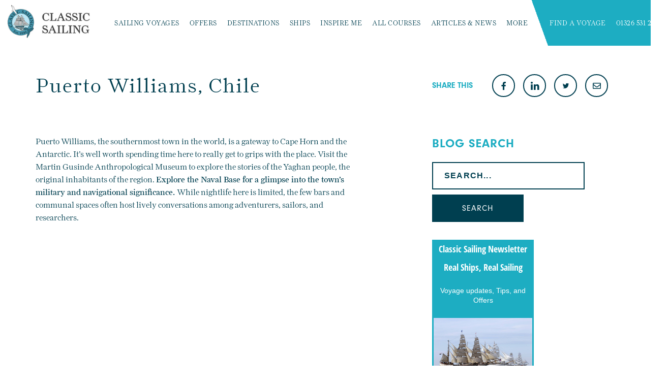

--- FILE ---
content_type: text/html; charset=UTF-8
request_url: https://classic-sailing.com/port/puerto-williams-chile/
body_size: 50341
content:
<!DOCTYPE html>

<html lang="en">

<head>

		<!-- Google Tag Manager -->
<script>(function(w,d,s,l,i){w[l]=w[l]||[];w[l].push({'gtm.start':
new Date().getTime(),event:'gtm.js'});var f=d.getElementsByTagName(s)[0],
j=d.createElement(s),dl=l!='dataLayer'?'&l='+l:'';j.async=true;j.src=
'https://www.googletagmanager.com/gtm.js?id='+i+dl;f.parentNode.insertBefore(j,f);
})(window,document,'script','dataLayer','GTM-W2TZCZN');</script>
<!-- End Google Tag Manager -->

	<meta charset="utf-8">
	<meta name="viewport" content="width=device-width, initial-scale=1">
	<meta name="facebook-domain-verification" content="3tn7gzvxknxxzh8lfb4hqx6x7bgrfw">

	<title>Puerto Williams, Chile - Classic Sailing</title>

	<script>
		(function(d) {
			var config = {
					kitId: 'knl4lup',
					scriptTimeout: 3000,
					async: true
				},
				h = d.documentElement,
				t = setTimeout(function() {
					h.className = h.className.replace(/\bwf-loading\b/g, "") + " wf-inactive";
				}, config.scriptTimeout),
				tk = d.createElement("script"),
				f = false,
				s = d.getElementsByTagName("script")[0],
				a;
			h.className += " wf-loading";
			tk.src = 'https://use.typekit.net/' + config.kitId + '.js';
			tk.async = true;
			tk.onload = tk.onreadystatechange = function() {
				a = this.readyState;
				if (f || a && a != "complete" && a != "loaded") return;
				f = true;
				clearTimeout(t);
				try {
					Typekit.load(config)
				} catch (e) {}
			};
			s.parentNode.insertBefore(tk, s)
		})(document);
	</script>

	<!--[if lt IE 9]>
		<script src="https://css3-mediaqueries-js.googlecode.com/svn/trunk/css3-mediaqueries.js"></script>
	<![endif]-->

	<meta name='robots' content='index, follow, max-image-preview:large, max-snippet:-1, max-video-preview:-1' />
<link rel="preload" href="https://classic-sailing.com/wp-content/plugins/rate-my-post/public/css/fonts/ratemypost.ttf" type="font/ttf" as="font" crossorigin="anonymous">
	<!-- This site is optimized with the Yoast SEO Premium plugin v26.8 (Yoast SEO v26.8) - https://yoast.com/product/yoast-seo-premium-wordpress/ -->
	<link rel="canonical" href="https://classic-sailing.com/port/puerto-williams-chile/" />
	<meta property="og:locale" content="en_GB" />
	<meta property="og:type" content="article" />
	<meta property="og:title" content="Puerto Williams, Chile" />
	<meta property="og:description" content="Puerto Williams, the southernmost town in the world, is a gateway to Cape Horn and the Antarctic. It&#8217;s well worth spending time here to" />
	<meta property="og:url" content="https://classic-sailing.com/port/puerto-williams-chile/" />
	<meta property="og:site_name" content="Classic Sailing" />
	<meta property="article:publisher" content="https://www.facebook.com/classic.sailing/" />
	<meta property="article:modified_time" content="2025-02-04T21:01:30+00:00" />
	<meta name="twitter:card" content="summary_large_image" />
	<meta name="twitter:label1" content="Estimated reading time" />
	<meta name="twitter:data1" content="1 minute" />
	<script type="application/ld+json" class="yoast-schema-graph">{"@context":"https://schema.org","@graph":[{"@type":"WebPage","@id":"https://classic-sailing.com/port/puerto-williams-chile/","url":"https://classic-sailing.com/port/puerto-williams-chile/","name":"Puerto Williams, Chile - Classic Sailing","isPartOf":{"@id":"https://classic-sailing.com/#website"},"datePublished":"2022-02-09T15:21:03+00:00","dateModified":"2025-02-04T21:01:30+00:00","breadcrumb":{"@id":"https://classic-sailing.com/port/puerto-williams-chile/#breadcrumb"},"inLanguage":"en-GB","potentialAction":[{"@type":"ReadAction","target":["https://classic-sailing.com/port/puerto-williams-chile/"]}]},{"@type":"BreadcrumbList","@id":"https://classic-sailing.com/port/puerto-williams-chile/#breadcrumb","itemListElement":[{"@type":"ListItem","position":1,"name":"Home","item":"https://classic-sailing.com/"},{"@type":"ListItem","position":2,"name":"Puerto Williams, Chile"}]},{"@type":"WebSite","@id":"https://classic-sailing.com/#website","url":"https://classic-sailing.com/","name":"Classic Sailing","description":"A Passion for Sailing Holidays on Tall Ships and Wooden Boats","publisher":{"@id":"https://classic-sailing.com/#organization"},"potentialAction":[{"@type":"SearchAction","target":{"@type":"EntryPoint","urlTemplate":"https://classic-sailing.com/?s={search_term_string}"},"query-input":{"@type":"PropertyValueSpecification","valueRequired":true,"valueName":"search_term_string"}}],"inLanguage":"en-GB"},{"@type":"Organization","@id":"https://classic-sailing.com/#organization","name":"Classic Sailing","url":"https://classic-sailing.com/","logo":{"@type":"ImageObject","inLanguage":"en-GB","@id":"https://classic-sailing.com/#/schema/logo/image/","url":"https://bunny-wp-pullzone-rfp3bh71pk.b-cdn.net/wp-content/uploads/2020/07/cs-logo-colour_x_150.jpg","contentUrl":"https://bunny-wp-pullzone-rfp3bh71pk.b-cdn.net/wp-content/uploads/2020/07/cs-logo-colour_x_150.jpg","width":150,"height":176,"caption":"Classic Sailing"},"image":{"@id":"https://classic-sailing.com/#/schema/logo/image/"},"sameAs":["https://www.facebook.com/classic.sailing/"],"description":"Here’s a clean organisation description you can paste into Yoast’s schema settings. --- Classic Sailing provides hands-on sailing holidays on traditional wooden boats and tall ships. We work with a fleet of heritage vessels across the UK, Europe and further afield. Our voyages range from day sails to ocean crossings, with crews made up of both complete beginners and experienced sailors. Every trip is run by professional skippers who teach seamanship, navigation and teamwork as part of the experience. Our aim is to make traditional sailing accessible and to preserve maritime skills through active participation.","email":"skippers@classic-sailing.com","telephone":"=441326531234","legalName":"Classic Sailing Ltd","foundingDate":"1996-09-27","vatID":"794 981950","numberOfEmployees":{"@type":"QuantitativeValue","minValue":"1","maxValue":"10"}}]}</script>
	<!-- / Yoast SEO Premium plugin. -->


<script type='application/javascript'  id='pys-version-script'>console.log('PixelYourSite Free version 11.1.5.2');</script>
<link rel='dns-prefetch' href='//www.googletagmanager.com' />
<link rel='preconnect' href='https://bunny-wp-pullzone-rfp3bh71pk.b-cdn.net' />
<style id='wp-img-auto-sizes-contain-inline-css'>
img:is([sizes=auto i],[sizes^="auto," i]){contain-intrinsic-size:3000px 1500px}
/*# sourceURL=wp-img-auto-sizes-contain-inline-css */
</style>
<link rel='stylesheet' id='classic-sailing-blocks-css' href='https://bunny-wp-pullzone-rfp3bh71pk.b-cdn.net/wp-content/themes/classic-sailing/styles/cs-blocks.css' media='all' />
<style id='wp-block-library-inline-css'>
:root{--wp-block-synced-color:#7a00df;--wp-block-synced-color--rgb:122,0,223;--wp-bound-block-color:var(--wp-block-synced-color);--wp-editor-canvas-background:#ddd;--wp-admin-theme-color:#007cba;--wp-admin-theme-color--rgb:0,124,186;--wp-admin-theme-color-darker-10:#006ba1;--wp-admin-theme-color-darker-10--rgb:0,107,160.5;--wp-admin-theme-color-darker-20:#005a87;--wp-admin-theme-color-darker-20--rgb:0,90,135;--wp-admin-border-width-focus:2px}@media (min-resolution:192dpi){:root{--wp-admin-border-width-focus:1.5px}}.wp-element-button{cursor:pointer}:root .has-very-light-gray-background-color{background-color:#eee}:root .has-very-dark-gray-background-color{background-color:#313131}:root .has-very-light-gray-color{color:#eee}:root .has-very-dark-gray-color{color:#313131}:root .has-vivid-green-cyan-to-vivid-cyan-blue-gradient-background{background:linear-gradient(135deg,#00d084,#0693e3)}:root .has-purple-crush-gradient-background{background:linear-gradient(135deg,#34e2e4,#4721fb 50%,#ab1dfe)}:root .has-hazy-dawn-gradient-background{background:linear-gradient(135deg,#faaca8,#dad0ec)}:root .has-subdued-olive-gradient-background{background:linear-gradient(135deg,#fafae1,#67a671)}:root .has-atomic-cream-gradient-background{background:linear-gradient(135deg,#fdd79a,#004a59)}:root .has-nightshade-gradient-background{background:linear-gradient(135deg,#330968,#31cdcf)}:root .has-midnight-gradient-background{background:linear-gradient(135deg,#020381,#2874fc)}:root{--wp--preset--font-size--normal:16px;--wp--preset--font-size--huge:42px}.has-regular-font-size{font-size:1em}.has-larger-font-size{font-size:2.625em}.has-normal-font-size{font-size:var(--wp--preset--font-size--normal)}.has-huge-font-size{font-size:var(--wp--preset--font-size--huge)}.has-text-align-center{text-align:center}.has-text-align-left{text-align:left}.has-text-align-right{text-align:right}.has-fit-text{white-space:nowrap!important}#end-resizable-editor-section{display:none}.aligncenter{clear:both}.items-justified-left{justify-content:flex-start}.items-justified-center{justify-content:center}.items-justified-right{justify-content:flex-end}.items-justified-space-between{justify-content:space-between}.screen-reader-text{border:0;clip-path:inset(50%);height:1px;margin:-1px;overflow:hidden;padding:0;position:absolute;width:1px;word-wrap:normal!important}.screen-reader-text:focus{background-color:#ddd;clip-path:none;color:#444;display:block;font-size:1em;height:auto;left:5px;line-height:normal;padding:15px 23px 14px;text-decoration:none;top:5px;width:auto;z-index:100000}html :where(.has-border-color){border-style:solid}html :where([style*=border-top-color]){border-top-style:solid}html :where([style*=border-right-color]){border-right-style:solid}html :where([style*=border-bottom-color]){border-bottom-style:solid}html :where([style*=border-left-color]){border-left-style:solid}html :where([style*=border-width]){border-style:solid}html :where([style*=border-top-width]){border-top-style:solid}html :where([style*=border-right-width]){border-right-style:solid}html :where([style*=border-bottom-width]){border-bottom-style:solid}html :where([style*=border-left-width]){border-left-style:solid}html :where(img[class*=wp-image-]){height:auto;max-width:100%}:where(figure){margin:0 0 1em}html :where(.is-position-sticky){--wp-admin--admin-bar--position-offset:var(--wp-admin--admin-bar--height,0px)}@media screen and (max-width:600px){html :where(.is-position-sticky){--wp-admin--admin-bar--position-offset:0px}}

/*# sourceURL=wp-block-library-inline-css */
</style><style id='wp-block-heading-inline-css'>
h1:where(.wp-block-heading).has-background,h2:where(.wp-block-heading).has-background,h3:where(.wp-block-heading).has-background,h4:where(.wp-block-heading).has-background,h5:where(.wp-block-heading).has-background,h6:where(.wp-block-heading).has-background{padding:1.25em 2.375em}h1.has-text-align-left[style*=writing-mode]:where([style*=vertical-lr]),h1.has-text-align-right[style*=writing-mode]:where([style*=vertical-rl]),h2.has-text-align-left[style*=writing-mode]:where([style*=vertical-lr]),h2.has-text-align-right[style*=writing-mode]:where([style*=vertical-rl]),h3.has-text-align-left[style*=writing-mode]:where([style*=vertical-lr]),h3.has-text-align-right[style*=writing-mode]:where([style*=vertical-rl]),h4.has-text-align-left[style*=writing-mode]:where([style*=vertical-lr]),h4.has-text-align-right[style*=writing-mode]:where([style*=vertical-rl]),h5.has-text-align-left[style*=writing-mode]:where([style*=vertical-lr]),h5.has-text-align-right[style*=writing-mode]:where([style*=vertical-rl]),h6.has-text-align-left[style*=writing-mode]:where([style*=vertical-lr]),h6.has-text-align-right[style*=writing-mode]:where([style*=vertical-rl]){rotate:180deg}
/*# sourceURL=https://classic-sailing.com/wp-includes/blocks/heading/style.min.css */
</style>
<style id='wp-block-paragraph-inline-css'>
.is-small-text{font-size:.875em}.is-regular-text{font-size:1em}.is-large-text{font-size:2.25em}.is-larger-text{font-size:3em}.has-drop-cap:not(:focus):first-letter{float:left;font-size:8.4em;font-style:normal;font-weight:100;line-height:.68;margin:.05em .1em 0 0;text-transform:uppercase}body.rtl .has-drop-cap:not(:focus):first-letter{float:none;margin-left:.1em}p.has-drop-cap.has-background{overflow:hidden}:root :where(p.has-background){padding:1.25em 2.375em}:where(p.has-text-color:not(.has-link-color)) a{color:inherit}p.has-text-align-left[style*="writing-mode:vertical-lr"],p.has-text-align-right[style*="writing-mode:vertical-rl"]{rotate:180deg}
/*# sourceURL=https://classic-sailing.com/wp-includes/blocks/paragraph/style.min.css */
</style>
<style id='wp-block-quote-inline-css'>
.wp-block-quote{box-sizing:border-box;overflow-wrap:break-word}.wp-block-quote.is-large:where(:not(.is-style-plain)),.wp-block-quote.is-style-large:where(:not(.is-style-plain)){margin-bottom:1em;padding:0 1em}.wp-block-quote.is-large:where(:not(.is-style-plain)) p,.wp-block-quote.is-style-large:where(:not(.is-style-plain)) p{font-size:1.5em;font-style:italic;line-height:1.6}.wp-block-quote.is-large:where(:not(.is-style-plain)) cite,.wp-block-quote.is-large:where(:not(.is-style-plain)) footer,.wp-block-quote.is-style-large:where(:not(.is-style-plain)) cite,.wp-block-quote.is-style-large:where(:not(.is-style-plain)) footer{font-size:1.125em;text-align:right}.wp-block-quote>cite{display:block}
/*# sourceURL=https://classic-sailing.com/wp-includes/blocks/quote/style.min.css */
</style>
<style id='global-styles-inline-css'>
:root{--wp--preset--aspect-ratio--square: 1;--wp--preset--aspect-ratio--4-3: 4/3;--wp--preset--aspect-ratio--3-4: 3/4;--wp--preset--aspect-ratio--3-2: 3/2;--wp--preset--aspect-ratio--2-3: 2/3;--wp--preset--aspect-ratio--16-9: 16/9;--wp--preset--aspect-ratio--9-16: 9/16;--wp--preset--color--black: #000000;--wp--preset--color--cyan-bluish-gray: #abb8c3;--wp--preset--color--white: #ffffff;--wp--preset--color--pale-pink: #f78da7;--wp--preset--color--vivid-red: #cf2e2e;--wp--preset--color--luminous-vivid-orange: #ff6900;--wp--preset--color--luminous-vivid-amber: #fcb900;--wp--preset--color--light-green-cyan: #7bdcb5;--wp--preset--color--vivid-green-cyan: #00d084;--wp--preset--color--pale-cyan-blue: #8ed1fc;--wp--preset--color--vivid-cyan-blue: #0693e3;--wp--preset--color--vivid-purple: #9b51e0;--wp--preset--gradient--vivid-cyan-blue-to-vivid-purple: linear-gradient(135deg,rgb(6,147,227) 0%,rgb(155,81,224) 100%);--wp--preset--gradient--light-green-cyan-to-vivid-green-cyan: linear-gradient(135deg,rgb(122,220,180) 0%,rgb(0,208,130) 100%);--wp--preset--gradient--luminous-vivid-amber-to-luminous-vivid-orange: linear-gradient(135deg,rgb(252,185,0) 0%,rgb(255,105,0) 100%);--wp--preset--gradient--luminous-vivid-orange-to-vivid-red: linear-gradient(135deg,rgb(255,105,0) 0%,rgb(207,46,46) 100%);--wp--preset--gradient--very-light-gray-to-cyan-bluish-gray: linear-gradient(135deg,rgb(238,238,238) 0%,rgb(169,184,195) 100%);--wp--preset--gradient--cool-to-warm-spectrum: linear-gradient(135deg,rgb(74,234,220) 0%,rgb(151,120,209) 20%,rgb(207,42,186) 40%,rgb(238,44,130) 60%,rgb(251,105,98) 80%,rgb(254,248,76) 100%);--wp--preset--gradient--blush-light-purple: linear-gradient(135deg,rgb(255,206,236) 0%,rgb(152,150,240) 100%);--wp--preset--gradient--blush-bordeaux: linear-gradient(135deg,rgb(254,205,165) 0%,rgb(254,45,45) 50%,rgb(107,0,62) 100%);--wp--preset--gradient--luminous-dusk: linear-gradient(135deg,rgb(255,203,112) 0%,rgb(199,81,192) 50%,rgb(65,88,208) 100%);--wp--preset--gradient--pale-ocean: linear-gradient(135deg,rgb(255,245,203) 0%,rgb(182,227,212) 50%,rgb(51,167,181) 100%);--wp--preset--gradient--electric-grass: linear-gradient(135deg,rgb(202,248,128) 0%,rgb(113,206,126) 100%);--wp--preset--gradient--midnight: linear-gradient(135deg,rgb(2,3,129) 0%,rgb(40,116,252) 100%);--wp--preset--font-size--small: 13px;--wp--preset--font-size--medium: 20px;--wp--preset--font-size--large: 36px;--wp--preset--font-size--x-large: 42px;--wp--preset--spacing--20: 0.44rem;--wp--preset--spacing--30: 0.67rem;--wp--preset--spacing--40: 1rem;--wp--preset--spacing--50: 1.5rem;--wp--preset--spacing--60: 2.25rem;--wp--preset--spacing--70: 3.38rem;--wp--preset--spacing--80: 5.06rem;--wp--preset--shadow--natural: 6px 6px 9px rgba(0, 0, 0, 0.2);--wp--preset--shadow--deep: 12px 12px 50px rgba(0, 0, 0, 0.4);--wp--preset--shadow--sharp: 6px 6px 0px rgba(0, 0, 0, 0.2);--wp--preset--shadow--outlined: 6px 6px 0px -3px rgb(255, 255, 255), 6px 6px rgb(0, 0, 0);--wp--preset--shadow--crisp: 6px 6px 0px rgb(0, 0, 0);}:where(.is-layout-flex){gap: 0.5em;}:where(.is-layout-grid){gap: 0.5em;}body .is-layout-flex{display: flex;}.is-layout-flex{flex-wrap: wrap;align-items: center;}.is-layout-flex > :is(*, div){margin: 0;}body .is-layout-grid{display: grid;}.is-layout-grid > :is(*, div){margin: 0;}:where(.wp-block-columns.is-layout-flex){gap: 2em;}:where(.wp-block-columns.is-layout-grid){gap: 2em;}:where(.wp-block-post-template.is-layout-flex){gap: 1.25em;}:where(.wp-block-post-template.is-layout-grid){gap: 1.25em;}.has-black-color{color: var(--wp--preset--color--black) !important;}.has-cyan-bluish-gray-color{color: var(--wp--preset--color--cyan-bluish-gray) !important;}.has-white-color{color: var(--wp--preset--color--white) !important;}.has-pale-pink-color{color: var(--wp--preset--color--pale-pink) !important;}.has-vivid-red-color{color: var(--wp--preset--color--vivid-red) !important;}.has-luminous-vivid-orange-color{color: var(--wp--preset--color--luminous-vivid-orange) !important;}.has-luminous-vivid-amber-color{color: var(--wp--preset--color--luminous-vivid-amber) !important;}.has-light-green-cyan-color{color: var(--wp--preset--color--light-green-cyan) !important;}.has-vivid-green-cyan-color{color: var(--wp--preset--color--vivid-green-cyan) !important;}.has-pale-cyan-blue-color{color: var(--wp--preset--color--pale-cyan-blue) !important;}.has-vivid-cyan-blue-color{color: var(--wp--preset--color--vivid-cyan-blue) !important;}.has-vivid-purple-color{color: var(--wp--preset--color--vivid-purple) !important;}.has-black-background-color{background-color: var(--wp--preset--color--black) !important;}.has-cyan-bluish-gray-background-color{background-color: var(--wp--preset--color--cyan-bluish-gray) !important;}.has-white-background-color{background-color: var(--wp--preset--color--white) !important;}.has-pale-pink-background-color{background-color: var(--wp--preset--color--pale-pink) !important;}.has-vivid-red-background-color{background-color: var(--wp--preset--color--vivid-red) !important;}.has-luminous-vivid-orange-background-color{background-color: var(--wp--preset--color--luminous-vivid-orange) !important;}.has-luminous-vivid-amber-background-color{background-color: var(--wp--preset--color--luminous-vivid-amber) !important;}.has-light-green-cyan-background-color{background-color: var(--wp--preset--color--light-green-cyan) !important;}.has-vivid-green-cyan-background-color{background-color: var(--wp--preset--color--vivid-green-cyan) !important;}.has-pale-cyan-blue-background-color{background-color: var(--wp--preset--color--pale-cyan-blue) !important;}.has-vivid-cyan-blue-background-color{background-color: var(--wp--preset--color--vivid-cyan-blue) !important;}.has-vivid-purple-background-color{background-color: var(--wp--preset--color--vivid-purple) !important;}.has-black-border-color{border-color: var(--wp--preset--color--black) !important;}.has-cyan-bluish-gray-border-color{border-color: var(--wp--preset--color--cyan-bluish-gray) !important;}.has-white-border-color{border-color: var(--wp--preset--color--white) !important;}.has-pale-pink-border-color{border-color: var(--wp--preset--color--pale-pink) !important;}.has-vivid-red-border-color{border-color: var(--wp--preset--color--vivid-red) !important;}.has-luminous-vivid-orange-border-color{border-color: var(--wp--preset--color--luminous-vivid-orange) !important;}.has-luminous-vivid-amber-border-color{border-color: var(--wp--preset--color--luminous-vivid-amber) !important;}.has-light-green-cyan-border-color{border-color: var(--wp--preset--color--light-green-cyan) !important;}.has-vivid-green-cyan-border-color{border-color: var(--wp--preset--color--vivid-green-cyan) !important;}.has-pale-cyan-blue-border-color{border-color: var(--wp--preset--color--pale-cyan-blue) !important;}.has-vivid-cyan-blue-border-color{border-color: var(--wp--preset--color--vivid-cyan-blue) !important;}.has-vivid-purple-border-color{border-color: var(--wp--preset--color--vivid-purple) !important;}.has-vivid-cyan-blue-to-vivid-purple-gradient-background{background: var(--wp--preset--gradient--vivid-cyan-blue-to-vivid-purple) !important;}.has-light-green-cyan-to-vivid-green-cyan-gradient-background{background: var(--wp--preset--gradient--light-green-cyan-to-vivid-green-cyan) !important;}.has-luminous-vivid-amber-to-luminous-vivid-orange-gradient-background{background: var(--wp--preset--gradient--luminous-vivid-amber-to-luminous-vivid-orange) !important;}.has-luminous-vivid-orange-to-vivid-red-gradient-background{background: var(--wp--preset--gradient--luminous-vivid-orange-to-vivid-red) !important;}.has-very-light-gray-to-cyan-bluish-gray-gradient-background{background: var(--wp--preset--gradient--very-light-gray-to-cyan-bluish-gray) !important;}.has-cool-to-warm-spectrum-gradient-background{background: var(--wp--preset--gradient--cool-to-warm-spectrum) !important;}.has-blush-light-purple-gradient-background{background: var(--wp--preset--gradient--blush-light-purple) !important;}.has-blush-bordeaux-gradient-background{background: var(--wp--preset--gradient--blush-bordeaux) !important;}.has-luminous-dusk-gradient-background{background: var(--wp--preset--gradient--luminous-dusk) !important;}.has-pale-ocean-gradient-background{background: var(--wp--preset--gradient--pale-ocean) !important;}.has-electric-grass-gradient-background{background: var(--wp--preset--gradient--electric-grass) !important;}.has-midnight-gradient-background{background: var(--wp--preset--gradient--midnight) !important;}.has-small-font-size{font-size: var(--wp--preset--font-size--small) !important;}.has-medium-font-size{font-size: var(--wp--preset--font-size--medium) !important;}.has-large-font-size{font-size: var(--wp--preset--font-size--large) !important;}.has-x-large-font-size{font-size: var(--wp--preset--font-size--x-large) !important;}
/*# sourceURL=global-styles-inline-css */
</style>
<style id='core-block-supports-inline-css'>
.wp-elements-7e4ac651328708ea719ac0894fa30934 a:where(:not(.wp-element-button)){color:var(--wp--preset--color--white);}
/*# sourceURL=core-block-supports-inline-css */
</style>

<style id='classic-theme-styles-inline-css'>
/*! This file is auto-generated */
.wp-block-button__link{color:#fff;background-color:#32373c;border-radius:9999px;box-shadow:none;text-decoration:none;padding:calc(.667em + 2px) calc(1.333em + 2px);font-size:1.125em}.wp-block-file__button{background:#32373c;color:#fff;text-decoration:none}
/*# sourceURL=/wp-includes/css/classic-themes.min.css */
</style>
<link rel='stylesheet' id='wp-components-css' href='https://bunny-wp-pullzone-rfp3bh71pk.b-cdn.net/wp-includes/css/dist/components/style.min.css' media='all' />
<link rel='stylesheet' id='wp-preferences-css' href='https://bunny-wp-pullzone-rfp3bh71pk.b-cdn.net/wp-includes/css/dist/preferences/style.min.css' media='all' />
<link rel='stylesheet' id='wp-block-editor-css' href='https://bunny-wp-pullzone-rfp3bh71pk.b-cdn.net/wp-includes/css/dist/block-editor/style.min.css' media='all' />
<link rel='stylesheet' id='wp-reusable-blocks-css' href='https://bunny-wp-pullzone-rfp3bh71pk.b-cdn.net/wp-includes/css/dist/reusable-blocks/style.min.css' media='all' />
<link rel='stylesheet' id='wp-patterns-css' href='https://bunny-wp-pullzone-rfp3bh71pk.b-cdn.net/wp-includes/css/dist/patterns/style.min.css' media='all' />
<link rel='stylesheet' id='wp-editor-css' href='https://bunny-wp-pullzone-rfp3bh71pk.b-cdn.net/wp-includes/css/dist/editor/style.min.css' media='all' />
<link rel='stylesheet' id='classic-sailing-cgb-style-css-css' href='https://classic-sailing.com/wp-content/plugins/classic-sailing-blocks/dist/blocks.style.build.css' media='all' />
<link rel='stylesheet' id='rate-my-post-css' href='https://classic-sailing.com/wp-content/plugins/rate-my-post/public/css/rate-my-post.min.css' media='all' />
<link rel='stylesheet' id='contact-form-7-css' href='https://classic-sailing.com/wp-content/plugins/contact-form-7/includes/css/styles.css' media='all' />
<link rel='stylesheet' id='style-css' href='https://bunny-wp-pullzone-rfp3bh71pk.b-cdn.net/wp-content/themes/classic-sailing/style.css' media='all' />
<script src="https://bunny-wp-pullzone-rfp3bh71pk.b-cdn.net/wp-content/themes/classic-sailing/script/libs/modernizr.min.js" id="modernizr-js"></script>
<script id="jquery-core-js-extra">
var pysFacebookRest = {"restApiUrl":"https://classic-sailing.com/wp-json/pys-facebook/v1/event","debug":""};
//# sourceURL=jquery-core-js-extra
</script>
<script src="https://bunny-wp-pullzone-rfp3bh71pk.b-cdn.net/wp-includes/js/jquery/jquery.min.js" id="jquery-core-js"></script>
<script src="https://bunny-wp-pullzone-rfp3bh71pk.b-cdn.net/wp-includes/js/jquery/jquery-migrate.min.js" id="jquery-migrate-js"></script>
<script src="https://classic-sailing.com/wp-content/plugins/pixelyoursite/dist/scripts/jquery.bind-first-0.2.3.min.js" id="jquery-bind-first-js"></script>
<script src="https://classic-sailing.com/wp-content/plugins/pixelyoursite/dist/scripts/js.cookie-2.1.3.min.js" id="js-cookie-pys-js"></script>
<script src="https://classic-sailing.com/wp-content/plugins/pixelyoursite/dist/scripts/tld.min.js" id="js-tld-js"></script>
<script id="pys-js-extra">
var pysOptions = {"staticEvents":{"facebook":{"init_event":[{"delay":0,"type":"static","ajaxFire":false,"name":"PageView","pixelIds":["728967614670668"],"eventID":"af666920-9ed2-4733-8e13-0ceacef8ccc5","params":{"page_title":"Puerto Williams, Chile","post_type":"port","post_id":20999,"plugin":"PixelYourSite","user_role":"guest","event_url":"classic-sailing.com/port/puerto-williams-chile/"},"e_id":"init_event","ids":[],"hasTimeWindow":false,"timeWindow":0,"woo_order":"","edd_order":""}]}},"dynamicEvents":[],"triggerEvents":[],"triggerEventTypes":[],"facebook":{"pixelIds":["728967614670668"],"advancedMatching":[],"advancedMatchingEnabled":true,"removeMetadata":false,"wooVariableAsSimple":false,"serverApiEnabled":true,"wooCRSendFromServer":false,"send_external_id":null,"enabled_medical":false,"do_not_track_medical_param":["event_url","post_title","page_title","landing_page","content_name","categories","category_name","tags"],"meta_ldu":false},"debug":"","siteUrl":"https://classic-sailing.com","ajaxUrl":"https://classic-sailing.com/wp-admin/admin-ajax.php","ajax_event":"b34be5345d","enable_remove_download_url_param":"1","cookie_duration":"7","last_visit_duration":"60","enable_success_send_form":"","ajaxForServerEvent":"1","ajaxForServerStaticEvent":"1","useSendBeacon":"1","send_external_id":"1","external_id_expire":"180","track_cookie_for_subdomains":"1","google_consent_mode":"1","gdpr":{"ajax_enabled":false,"all_disabled_by_api":false,"facebook_disabled_by_api":false,"analytics_disabled_by_api":false,"google_ads_disabled_by_api":false,"pinterest_disabled_by_api":false,"bing_disabled_by_api":false,"reddit_disabled_by_api":false,"externalID_disabled_by_api":false,"facebook_prior_consent_enabled":true,"analytics_prior_consent_enabled":true,"google_ads_prior_consent_enabled":null,"pinterest_prior_consent_enabled":true,"bing_prior_consent_enabled":true,"cookiebot_integration_enabled":false,"cookiebot_facebook_consent_category":"marketing","cookiebot_analytics_consent_category":"statistics","cookiebot_tiktok_consent_category":"marketing","cookiebot_google_ads_consent_category":"marketing","cookiebot_pinterest_consent_category":"marketing","cookiebot_bing_consent_category":"marketing","consent_magic_integration_enabled":false,"real_cookie_banner_integration_enabled":false,"cookie_notice_integration_enabled":false,"cookie_law_info_integration_enabled":false,"analytics_storage":{"enabled":true,"value":"granted","filter":false},"ad_storage":{"enabled":true,"value":"granted","filter":false},"ad_user_data":{"enabled":true,"value":"granted","filter":false},"ad_personalization":{"enabled":true,"value":"granted","filter":false}},"cookie":{"disabled_all_cookie":false,"disabled_start_session_cookie":false,"disabled_advanced_form_data_cookie":false,"disabled_landing_page_cookie":false,"disabled_first_visit_cookie":false,"disabled_trafficsource_cookie":false,"disabled_utmTerms_cookie":false,"disabled_utmId_cookie":false},"tracking_analytics":{"TrafficSource":"direct","TrafficLanding":"undefined","TrafficUtms":[],"TrafficUtmsId":[]},"GATags":{"ga_datalayer_type":"default","ga_datalayer_name":"dataLayerPYS"},"woo":{"enabled":false},"edd":{"enabled":false},"cache_bypass":"1769825636"};
//# sourceURL=pys-js-extra
</script>
<script src="https://classic-sailing.com/wp-content/plugins/pixelyoursite/dist/scripts/public.js" id="pys-js"></script>

<!-- Google tag (gtag.js) snippet added by Site Kit -->
<!-- Google Analytics snippet added by Site Kit -->
<script src="https://www.googletagmanager.com/gtag/js?id=GT-WKGV4ZQ" id="google_gtagjs-js" async></script>
<script id="google_gtagjs-js-after">
window.dataLayer = window.dataLayer || [];function gtag(){dataLayer.push(arguments);}
gtag("set","linker",{"domains":["classic-sailing.com"]});
gtag("js", new Date());
gtag("set", "developer_id.dZTNiMT", true);
gtag("config", "GT-WKGV4ZQ", {"googlesitekit_post_type":"port"});
//# sourceURL=google_gtagjs-js-after
</script>
<link rel='shortlink' href='https://classic-sailing.com/?p=20999' />
<meta name="generator" content="Site Kit by Google 1.171.0" />
<link rel="alternate" type="application/rss+xml" title="Podcast RSS feed" href="https://classic-sailing.com/feed/podcast" />


	<script src='https://www.google.com/recaptcha/api.js'></script>

	<link rel="apple-touch-icon" sizes="180x180" href="/apple-touch-icon.png">
	<link rel="icon" type="image/png" sizes="32x32" href="/favicon-32x32.png">
	<link rel="icon" type="image/png" sizes="16x16" href="/favicon-16x16.png">
	<link rel="manifest" href="/site.webmanifest">

</head>

<body class="wp-singular port-template-default single single-port postid-20999 wp-theme-classic-sailing">

		<!-- Google Tag Manager (noscript) -->
	<noscript><iframe src="https://www.googletagmanager.com/ns.html?id=GTM-W2TZCZN"
	height="0" width="0" style="display:none;visibility:hidden"></iframe></noscript>
	<!-- End Google Tag Manager (noscript) -->

	<header>

		<div class="row clearfix">

			<p class="logo col">
				<a href="https://classic-sailing.com/" class="logo"><img src="https://bunny-wp-pullzone-rfp3bh71pk.b-cdn.net/wp-content/themes/classic-sailing/images/logo/logo.jpg" alt="logo"></a>
			</p>

			<div class="menu-btns vertical-align-middle">
				<a onclick="disableScroll();" href="#nav"><span></span></a>
			</div>



			<div class="nav-container main-nav col" id="nav">
				<nav>
					<ul class="main-navigation"><li><a href="https://classic-sailing.com/view-all-voyages/">Sailing Voyages</a></li>
<li><a href="https://classic-sailing.com/voyage-offers/">Offers</a></li>
<li><a href="https://classic-sailing.com/destinations/">DESTINATIONS</a></li>
<li><a href="https://classic-sailing.com/vessels/">Ships</a></li>
<li><a href="https://classic-sailing.com/inspire-me/">Inspire Me</a></li>
<li><a href="https://classic-sailing.com/courses/">All Courses</a></li>
<li class="current_page_parent"><a href="https://classic-sailing.com/articles/">Articles &#038; News</a></li>
<li><a href="#">More</a>
<ul class="sub-menu">
	<li><a href="https://classic-sailing.com/contact-us/">Contact Us</a></li>
	<li><a href="https://classic-sailing.com/our-team/">The Classic Sailing Team</a></li>
	<li><a href="https://classic-sailing.com/news/">Articles, News &#038; Useful Guides</a></li>
	<li><a href="https://classic-sailing.com/faq-frequently-asked-questions/">Frequently Asked Questions</a></li>
	<li><a href="https://classic-sailing.com/send-us-your-photos-videos-stories/">Send Us Your Content!</a></li>
</ul>
</li>
</ul>				</nav>
								<nav class="voyage-find">
					<ul>
						<li><a href="https://classic-sailing.com/view-all-voyages/" class="voyage-button">Find a Voyage</a></li>
						
						<li> <a href="tel:01326531234">01326 531 234</a></li>					</ul>
				</nav>

			</div>
		</div>

	</header>
	
	<div class="row-container">

		<div class="container row clearfix">

			<div class="vertical-align-middle col-8 col">
								<h1>Puerto Williams, Chile</h1>
			</div>

			<div class="vertical-align-middle col-4 col">

				<p class="vertical-align-middle color-light-blue bold san-serif text-uppercase share_icon_text">Share This</p>
				
<ul class="share-links">
	<li><a href="https://www.facebook.com/sharer/sharer.php?u=https%3A%2F%2Fclassic-sailing.com%2Fport%2Fpuerto-williams-chile%2F" class="sharepop" rel="external"><i class="icon-facebook"></i></a></li>
	<li><a href="https://www.linkedin.com/shareArticle?mini=true&url=https%3A%2F%2Fclassic-sailing.com%2Fport%2Fpuerto-williams-chile%2F&title=Puerto+Williams%2C+Chile" class="sharepop" rel="external"><i class="icon-linked"></i></a></li>
	<li><a href="https://twitter.com/share?text=Puerto+Williams%2C+Chile&url=https://classic-sailing.com/?p=20999&via=classicsailing" class="sharepop" rel="external"><i class="icon-twit"></i></a></li>
	<li><a href="mailto:?subject=Check out this blog on Classic Sailing&body=Check the blog out here. https%3A%2F%2Fclassic-sailing.com%2Fport%2Fpuerto-williams-chile%2F" title="Shared from Classic Sailing" rel="external"><i class="icon-envelope"></i></a></li>
</ul>
			</div>

		</div>

	</div>

	<div class="row-container blog-row-container">

		<div class="container row clearfix">

			<div class="blog-content col-7 col">

				<p>Puerto Williams, the southernmost town in the world, is a gateway to Cape Horn and the Antarctic. It&#8217;s well worth spending time here to really get to grips with the place. Visit the Martin Gusinde Anthropological Museum to explore the stories of the Yaghan people, the original inhabitants of the region. <span style="font-weight: 400;">Explore the Naval Base for a glimpse into the town’s military and navigational significance. </span>While nightlife here is limited, the few bars and communal spaces often host lively conversations among adventurers, sailors, and researchers.</p>
<p>&nbsp;</p>

			</div>

			<div class="blog-sidebar offset-1 col-4 col">

			<div class="sidebar-body-meta">
				<h2 class="san-serif text-uppercase">Blog search</h2>
				<form action="https://classic-sailing.com/" method="get" role="search" class="post-search form col">
	<label><span class="screen-reader-text">Search for</span></label>
	<input type="search" class="search-field" placeholder="Search..." value="" name="s" title="Search for">
	<input type="submit" class="button" value="Search">
	<input type="hidden" name="post_type" value="post">
</form>			</div>

							
					<div class="sidebar-body-meta"><div id="cognito_sidebar" class="cognito"><script src="https://www.cognitoforms.com/f/seamless.js" data-key="yOvykoaXUE6tml8PcCpPyA" data-form="113"></script>
<script>Cognito.mount("113","#cognito_sidebar").prefill({"url": window.location.href});</script></div></div>				
			
								
					<div class="sidebar-top">
						<p class="san-serif text-uppercase">Latest Posts</p>
					</div>

											<div class="sidebar-body">
							<p class="san-serif bold">
								01/26 
									<a href="#" class="cat-title-link  semi-bold text-uppercase">Educational</a>
															</p>
							<a href="https://classic-sailing.com/article/weather-bombs-and-sting-jets/"><h3 class="semi-bold serif">Weather bombs and Sting Jets</h3></a>
						</div>

											<div class="sidebar-body">
							<p class="san-serif bold">
								01/17 
									<a href="#" class="cat-title-link color-dark-blue semi-bold text-uppercase">Inspiration</a>
															</p>
							<a href="https://classic-sailing.com/article/i-never-tire/"><h3 class="semi-bold serif">I never tire</h3></a>
						</div>

											<div class="sidebar-body">
							<p class="san-serif bold">
								01/01 
									<a href="#" class="cat-title-link  semi-bold text-uppercase">Classic sailing at 30</a>
															</p>
							<a href="https://classic-sailing.com/article/classic-sailing-history/"><h3 class="semi-bold serif">Our Theme for 2026 is &#8216;CLASSIC SAILING at 30&#8217;</h3></a>
						</div>

					
				
				
			</div>

		</div>
	
	</div>

	<div class="row-container">

		<div class="container row clearfix">

			<div class="background-off-white post-link-container col-7">

									<div class="prev-post-container col">
						<a href="https://classic-sailing.com/port/grundarfjordur-iceland/" rel="prev">Previous Post <p class="serif">Grundarfjörður, Iceland</p></a>					</div>
									<div class="next-post-container col">
						<a href="https://classic-sailing.com/port/puerto-montt-chile/" rel="next">Next Post <p class="serif">Puerto Montt, Chile</p></a>					</div>
				
			</div>

		</div>

	</div>


	<div class="row-container background-off-white">

		<div class="container row clearfix">

			<div class="col-6 col">

				<h2 class="color-dark-blue text-large">More Stories</h2>

			</div>

			<div class="text-right col-6 col">

				<a href="https://classic-sailing.com/articles/" class="button">View All</a>

			</div>

		</div>

	</div>

	<div class="row-container background-off-white">

		<div class="container row clearfix">

			
				
					<div class="non-featured-post col">

												
						<a href="https://classic-sailing.com/article/weather-bombs-and-sting-jets/" class="image-link"><img width="570" height="275" src="https://bunny-wp-pullzone-rfp3bh71pk.b-cdn.net/wp-content/uploads/2026/01/Met-Office-synoptic--570x275.webp" class="attachment-rectangle_medium size-rectangle_medium wp-post-image" alt="Met Office Synoptic of Storm Goretti" decoding="async" loading="lazy" /></a>
						
						<p data-color="">26/01 <a href="https://classic-sailing.com/article/category/educational/" class=" san-serif semi-bold text-uppercase">Educational</a></p>
						<a href="https://classic-sailing.com/article/weather-bombs-and-sting-jets/"><h2 class="color-dark-blue semi-bold">Weather bombs and Sting Jets</h2></a>
						<p>A first Hand Experience If you lived in Cornwall this winter you would have experienced both weather bombs and sting jets. These are not</p>
						<a href="https://classic-sailing.com/article/weather-bombs-and-sting-jets/" class="text-uppercase san-serif bold">Read More<span class="sails"></span></a>

					</div>

				
			
				
					<div class="non-featured-post col">

												
						<a href="https://classic-sailing.com/article/i-never-tire/" class="image-link"><img width="570" height="275" src="https://bunny-wp-pullzone-rfp3bh71pk.b-cdn.net/wp-content/uploads/2026/01/1-Tecla-crew-on-deck-under-sail-landscape-570x275.jpg" class="attachment-rectangle_medium size-rectangle_medium wp-post-image" alt="Gazing into the sea and sky on Tecla" decoding="async" loading="lazy" /></a>
						
						<p data-color="color-dark-blue">17/01 <a href="https://classic-sailing.com/article/category/inspiration/" class="color-dark-blue san-serif semi-bold text-uppercase">Inspiration</a></p>
						<a href="https://classic-sailing.com/article/i-never-tire/"><h2 class="color-dark-blue semi-bold">I never tire</h2></a>
						<p>Why my traditional sailing experience never tires me. Adam &#8211; Sunday, January 20th 2026 Hi sailor, This week I’m going to tell you all</p>
						<a href="https://classic-sailing.com/article/i-never-tire/" class="text-uppercase san-serif bold">Read More<span class="sails"></span></a>

					</div>

				
			
				
					<div class="non-featured-post col">

												
						<a href="https://classic-sailing.com/article/classic-sailing-history/" class="image-link"><img width="570" height="275" src="https://bunny-wp-pullzone-rfp3bh71pk.b-cdn.net/wp-content/uploads/2025/12/Eve-DerekHolman-Falmouth-horizon-straight-570x275.jpg" class="attachment-rectangle_medium size-rectangle_medium wp-post-image" alt="" decoding="async" loading="lazy" /></a>
						
						<p data-color="">01/01 <a href="https://classic-sailing.com/article/category/classic-sailing-at-30/" class=" san-serif semi-bold text-uppercase">Classic sailing at 30</a></p>
						<a href="https://classic-sailing.com/article/classic-sailing-history/"><h2 class="color-dark-blue semi-bold">Our Theme for 2026 is &#8216;CLASSIC SAILING at 30&#8217;</h2></a>
						<p>Celebrating 30 years of Classic Sailing 1996-2026 Last year we celebrated the PEOPLE that bring your sailing voyages to you, and the fascinating range</p>
						<a href="https://classic-sailing.com/article/classic-sailing-history/" class="text-uppercase san-serif bold">Read More<span class="sails"></span></a>

					</div>

				
			
		</div>

	</div>


<div class="row-container background-off-white pre-footer"></div>

<footer class="row-container background-dark-blue">

	<div class="container row clearfix">

		<div class="footer-left col">
            
                			<div class="newsletter col background-light-blue">
    
    		    	<!-- <p class="bold">Join our Mailing List</p>
    
    				<p>We will not pass on your details to third parties.</p> -->

					<div class="cognito" id="cognito_footer">
						<script src="https://www.cognitoforms.com/f/seamless.js" data-key="yOvykoaXUE6tml8PcCpPyA" data-form="113"></script>
						<script>
							Cognito.mount("113","#cognito_footer").prefill({"url": window.location.href});
						</script>
					</div>
					
    
    			</div>
			
		</div>

		<div class="footer-social-mobile">

			<ul class="social-links">
    <li>
        <h2>Stay in Touch</h2>
    </li>
    <li><a href="https://www.facebook.com/classic.sailing" target="_blank"><i class="icon-facebook"></i></a></li>
    <li><a href="https://www.linkedin.com/company/classic-sailing" target="_blank"><i class="icon-linked"></i></a></li>
    <li><a href="https://twitter.com/classicsailing" target="_blank"><i class="icon-twit"></i></a></li>
    <li><a href="https://www.instagram.com/classic_sailing" target="_blank"><i class="icon-instagram"></i></a></li>
</ul>
		</div>

		<div class="footer-right col">

			<div class="footer-social col">

				<ul class="social-links">
    <li>
        <h2>Stay in Touch</h2>
    </li>
    <li><a href="https://www.facebook.com/classic.sailing" target="_blank"><i class="icon-facebook"></i></a></li>
    <li><a href="https://www.linkedin.com/company/classic-sailing" target="_blank"><i class="icon-linked"></i></a></li>
    <li><a href="https://twitter.com/classicsailing" target="_blank"><i class="icon-twit"></i></a></li>
    <li><a href="https://www.instagram.com/classic_sailing" target="_blank"><i class="icon-instagram"></i></a></li>
</ul>
			</div>

			<div class="footer-text col">

				<h2 class="color-white">Your next voyage is just a click away.<br>For more information contact us.</h2>

			</div>

			<div class="footer-contact col">

				<p><a href="tel:+441326531234">+44 (0)1326 531234</a><br>Classic Sailing Ltd, Mermaids, St Mawes, TR2 5AA.</p>

			</div>

			<div class="footer-menus">

				<div class="col footer-menu">

					<ul class="footer-navigation-1"><li><a href="https://classic-sailing.com/marketing-your-sailing-holidays/">Marketing Your Sailing Holiday Business</a></li>
<li><a href="https://classic-sailing.com/our-team/">Our professional sailors team</a></li>
</ul>
				</div>

				<div class="col footer-menu">

					<ul class="footer-navigation-2"><li><a href="https://classic-sailing.com/article/how-work-tall-ships/">How to Work on Tall Ships</a></li>
<li><a href="https://classic-sailing.com/classic-sailing-customer-charter/">Customer Charter</a></li>
<li><a href="https://classic-sailing.com/article/classic-sailing-climate-change-draft-strategy/">Climate Change</a></li>
<li><a href="https://classic-sailing.com/tall-ship-guidebook/">Tall Ship Guidebook</a></li>
<li><a href="https://classic-sailing.com/classic-sailing-environmental-policy/">Environmental Policy</a></li>
<li><a href="https://classic-sailing.com/privacy-policy-and-cookies/">Privacy Policy and Cookies</a></li>
<li><a href="https://classic-sailing.com/vessel-safety-licencing/">Vessel Safety Licencing</a></li>
</ul>
				</div>

				<div class="col footer-menu">

					<ul class="footer-navigation-3"><li><a href="https://classic-sailing.com/article/top-faqs/">Top Sailing Holiday FAQs</a></li>
<li><a href="https://classic-sailing.com/article/what-should-i-wear-to-go-sailing/">What Should I Wear to Go Sailing?</a></li>
<li><a href="https://classic-sailing.com/how-book/">How to Book Your Voyage</a></li>
<li><a href="https://classic-sailing.com/terms-and-conditions/">Terms and Conditions</a></li>
<li><a href="https://classic-sailing.com/travel-insurance/">Travel Insurance</a></li>
<li><a href="https://classic-sailing.com/contact-us/">Contact Classic Sailing</a></li>
</ul>
				</div>

			</div>

		</div>

	</div>

	<div class="container row clearfix">

		<div class="col col-12 privacy-menu">

			<ul class="privacy-navigation"><li><a href="https://classic-sailing.com/privacy-policy-and-cookies/">Privacy Policy and Cookies</a></li>
</ul>		</div>

	</div>

	<div class="container row clearfix">

		<div class="col col-12">

			<p class="no-bot-margin">&copy; 2026 All rights reserved.</p>
			<p>Registered address: Classic Sailing Ltd, Mermaids, St Mawes, TR2 5AA. REG NO: 3256249. VAT NO: 794 981950</p>
			<p>Design by <a href="https://www.matthollandsdesign.co.uk/" rel="external">Matt Hollands</a>. Developed by <a href="https://differnetdigital.com" rel="external">Differnet Digital</a>.</p>
		</div>

	</div>

	<div class="back-to-top"><span class="sails"></span></div>

</footer>

<!--Start of Tawk.to Script-->
<script type="text/javascript">
var Tawk_API=Tawk_API||{}, Tawk_LoadStart=new Date();
(function(){
var s1=document.createElement("script"),s0=document.getElementsByTagName("script")[0];
s1.async=true;
s1.src='https://embed.tawk.to/6761a6d449e2fd8dfef97e6a/1ifan7bt4';
s1.charset='UTF-8';
s1.setAttribute('crossorigin','*');
s0.parentNode.insertBefore(s1,s0);
})();
</script>
<!--End of Tawk.to Script-->

<script type="speculationrules">
{"prefetch":[{"source":"document","where":{"and":[{"href_matches":"/*"},{"not":{"href_matches":["/wp-*.php","/wp-admin/*","/wp-content/uploads/*","/wp-content/*","/wp-content/plugins/*","/wp-content/themes/classic-sailing/*","/*\\?(.+)"]}},{"not":{"selector_matches":"a[rel~=\"nofollow\"]"}},{"not":{"selector_matches":".no-prefetch, .no-prefetch a"}}]},"eagerness":"conservative"}]}
</script>

<!--Start of Tawk.to Script (0.9.3)-->
<script id="tawk-script" type="text/javascript">
var Tawk_API = Tawk_API || {};
var Tawk_LoadStart=new Date();
(function(){
	var s1 = document.createElement( 'script' ),s0=document.getElementsByTagName( 'script' )[0];
	s1.async = true;
	s1.src = 'https://embed.tawk.to/6761a6d449e2fd8dfef97e6a/1ifan7bt4';
	s1.charset = 'UTF-8';
	s1.setAttribute( 'crossorigin','*' );
	s0.parentNode.insertBefore( s1, s0 );
})();
</script>
<!--End of Tawk.to Script (0.9.3)-->

<noscript><img height="1" width="1" style="display: none;" src="https://www.facebook.com/tr?id=728967614670668&ev=PageView&noscript=1&cd%5Bpage_title%5D=Puerto+Williams%2C+Chile&cd%5Bpost_type%5D=port&cd%5Bpost_id%5D=20999&cd%5Bplugin%5D=PixelYourSite&cd%5Buser_role%5D=guest&cd%5Bevent_url%5D=classic-sailing.com%2Fport%2Fpuerto-williams-chile%2F" alt=""></noscript>
<script src="https://bunny-wp-pullzone-rfp3bh71pk.b-cdn.net/wp-includes/js/dist/hooks.min.js" id="wp-hooks-js"></script>
<script src="https://bunny-wp-pullzone-rfp3bh71pk.b-cdn.net/wp-includes/js/dist/i18n.min.js" id="wp-i18n-js"></script>
<script id="wp-i18n-js-after">
wp.i18n.setLocaleData( { 'text direction\u0004ltr': [ 'ltr' ] } );
//# sourceURL=wp-i18n-js-after
</script>
<script src="https://classic-sailing.com/wp-content/plugins/contact-form-7/includes/swv/js/index.js" id="swv-js"></script>
<script id="contact-form-7-js-before">
var wpcf7 = {
    "api": {
        "root": "https:\/\/classic-sailing.com\/wp-json\/",
        "namespace": "contact-form-7\/v1"
    }
};
//# sourceURL=contact-form-7-js-before
</script>
<script src="https://classic-sailing.com/wp-content/plugins/contact-form-7/includes/js/index.js" id="contact-form-7-js"></script>
<script id="rate-my-post-js-extra">
var rmp_frontend = {"admin_ajax":"https://classic-sailing.com/wp-admin/admin-ajax.php","postID":"20999","noVotes":"No votes so far! Be the first to rate this post.","cookie":"You already voted! This vote will not be counted!","afterVote":"Thank you for rating this post!","notShowRating":"1","social":"1","feedback":"2","cookieDisable":"1","emptyFeedback":"Please insert your feedback in the box above!","hoverTexts":"1","preventAccidental":"1","grecaptcha":"1","siteKey":"","turnstile":"1","turnstileSiteKey":"","turnstileTheme":"auto","turnstileSize":"normal","votingPriv":"1","loggedIn":"","positiveThreshold":"2","ajaxLoad":"1","disableClearCache":"1","nonce":"0ac5c34e39","is_not_votable":"false"};
//# sourceURL=rate-my-post-js-extra
</script>
<script src="https://classic-sailing.com/wp-content/plugins/rate-my-post/public/js/rate-my-post.min.js" id="rate-my-post-js"></script>
<script src="https://bunny-wp-pullzone-rfp3bh71pk.b-cdn.net/wp-content/themes/classic-sailing/script/libs/jquery.cycle2.min.js" id="cycle2-js"></script>
<script src="https://bunny-wp-pullzone-rfp3bh71pk.b-cdn.net/wp-content/themes/classic-sailing/script/libs/jquery.event.move.js" id="eventmove-js"></script>
<script src="https://bunny-wp-pullzone-rfp3bh71pk.b-cdn.net/wp-content/themes/classic-sailing/script/libs/magnific.min.js" id="magnific-js"></script>
<script src="https://bunny-wp-pullzone-rfp3bh71pk.b-cdn.net/wp-content/themes/classic-sailing/script/libs/isotope.pkgd.min.js" id="isotope-js"></script>
<script src="https://bunny-wp-pullzone-rfp3bh71pk.b-cdn.net/wp-content/themes/classic-sailing/script/libs/moment.js" id="momentJS-js"></script>
<script src="https://bunny-wp-pullzone-rfp3bh71pk.b-cdn.net/wp-content/themes/classic-sailing/script/libs/pikaday.js" id="pikaday-js"></script>
<script src="https://bunny-wp-pullzone-rfp3bh71pk.b-cdn.net/wp-content/themes/classic-sailing/script/script.js" id="classic-sailing-js"></script>

</body>

</html>

--- FILE ---
content_type: text/css
request_url: https://bunny-wp-pullzone-rfp3bh71pk.b-cdn.net/wp-content/themes/classic-sailing/style.css
body_size: 14771
content:
/*
Theme Name: Classic Sailing
Theme URI: https://classing-sailing.co.uk/
Description: A custom responsive WordPress theme for Classic Sailing, designed by Matt Hollands and developed by Differnet Digital
Version: 5.5
Author: Differnet Digital
Author URI: https://differnetdigital.com/
Tags: custom
*/

/* Resets */
html,button,input,select,textarea {color:#222;}
html {font-size:1em;line-height:1.4;}
::-moz-selection {background:#b3d4fc;text-shadow:none;}
::selection {background:#b3d4fc;text-shadow:none;}
hr {display:block;height:1px;border:0;border-top:1px solid #ccc;margin:1em 0;padding:0;}
audio,canvas,img,video {vertical-align:middle;}
fieldset {border:0;margin:0;padding:0;}
textarea {resize:vertical;}
.browsehappy {margin:0.2em 0;background:#ccc;color:#1d1d1d;padding:0.2em 0;}
.ir {background-color:transparent;border:0;overflow:hidden;*text-indent:-9999px;}
.ir:before {content:"";display:block;width:0;height:150%;}
.hidden {display:none !important;visibility:hidden;}
.visuallyhidden {border:0;clip:rect(0 0 0 0);height:1px;margin:-1px;overflow:hidden;padding:0;position:absolute;width:1px;}
.visuallyhidden.focusable:active,.visuallyhidden.focusable:focus {clip:auto;height:auto;margin:0;overflow:visible;position:static;width:auto;}
.invisible {visibility:hidden;}
.clearfix:before,.clearfix:after {content:" ";display:table;}
.clearfix:after {clear:both;}
.clearfix {*zoom:1;}

article,aside,details,figcaption,figure,footer,header,hgroup,main,nav,section,summary {display:block;}
audio,canvas,video {display:inline-block;*display:inline;*zoom:1;}
audio:not([controls]) {display:none;height:0;}
[hidden] {display:none;}
html {font-size:100%;-ms-text-size-adjust:100%;-webkit-text-size-adjust:100%;}
html,button,input,select,textarea {font-family:sans-serif;}
body {margin:0;}
a {outline:0;}
abbr[title] {border-bottom:1px dotted;}
b,strong {font-weight:bold;}
blockquote {margin:1em 40px;}
dfn {font-style:italic;}
hr {-webkit-box-sizing:content-box;box-sizing:content-box;height:0;}
mark {background:#ff0;color:#1d1d1d;}
p,pre {margin:1em 0;}
code,kbd,pre,samp {font-family:monospace, serif;font-family:'courier new', monospace;font-size:1em;}
pre {white-space:pre;white-space:pre-wrap;word-wrap:break-word;}
q {quotes:none;}
q:before,q:after {content:'';content:none;}
small {font-size:80%;}
sub,sup {font-size:75%;line-height:0;position:relative;vertical-align:baseline;}
sup {top:-0.5em;}
sub {bottom:-0.25em;}
dl,menu,ol,ul {margin:1em 0;}
dd {margin:0 0 0 40px;}
menu,ol,ul {padding:0 0 0 40px;}
ul,nav ul,nav ol {list-style:none;list-style-image:none;}
img {border:0;-ms-interpolation-mode:bicubic;}
svg:not(:root) {overflow:hidden;}
figure {margin:0;}
form {margin:0;}
fieldset {border:1px solid #c0c0c0;margin:0 2px;padding:0.35em 0.625em 0.75em;}
legend {border:0;padding:0;white-space:normal;*margin-left:-7px;}
button,input,select,textarea {font-size:100%;margin:0;vertical-align:baseline;*vertical-align:middle;border-radius:0;border:0;outline:none;}
button,input {line-height:normal;}
button,select {text-transform:none;}
button,html input[type="button"],
input[type="reset"],input[type="submit"] {-webkit-appearance:button;cursor:pointer;*overflow:visible;outline:none;}
button[disabled],html input[disabled] {cursor:default;}
input[type="checkbox"],input[type="radio"] {-webkit-box-sizing:border-box;box-sizing:border-box;padding:0;*height:13px;*width:13px;}
input[type="search"] {-webkit-appearance:textfield;-webkit-box-sizing:content-box;box-sizing:content-box;}
input[type="search"]::-webkit-search-cancel-button,input[type="search"]::-webkit-search-decoration {-webkit-appearance:none;}
button::-moz-focus-inner,input::-moz-focus-inner {border:0;padding:0;}
::-webkit-input-placeholder {text-transform:uppercase;color:#003f50;letter-spacing:0.075em;font-weight:700;}
:-moz-placeholder {text-transform:uppercase;color:#003f50;letter-spacing:0.075em;font-weight:700;}
::-moz-placeholder {text-transform:uppercase;color:#003f50;letter-spacing:0.075em;font-weight:700;}
:-ms-input-placeholder {text-transform:uppercase;color:#003f50;letter-spacing:0.075em;font-weight:700;}
textarea {overflow:auto;vertical-align:top;}
table {border-collapse:collapse;border-spacing:0;}
/* /Resets */


/* Body and general */
*,*:before,*:after {
	-webkit-box-sizing:border-box;
	box-sizing:border-box;
}

html {font-size:62.5%;}

body {
	font-family:farnham-display, Helvetica, Arial, sans-serif;
	font-size:16px;
	font-size:1.6rem;
	font-style:normal;
	font-weight:300;
	color:#003f50;
	line-height:1.6;
	text-align:center;
	background:#fff;
	overflow-x: hidden;
}

div {text-align:left;}

.clear {clear:both;}

.container,
.wp-block-columns {
	position:relative;
	margin:0 auto;
	max-width:1170px;
}

.banner-container .container {
	position:unset;
}

.round-image {
	border-radius:100%;
}

.one-index,
.row-container.one-index {z-index:1;}

/* /Body and general */

/* Gutenberg Overrides */

.wp-block-column:not(:first-child) {
	margin-left:0;
}

@media (min-width: 600px) {
	.wp-block-column {flex-basis:50%;} 
}

/* .wp-block-image {margin-bottom:35px;} */
/* Gutenberg Overrides */

/* Fonts */

/* Fonts */

/* Typography */
h1,
h2,
h3,
h4,
p,
ul,
ol,
table,
hr,
iframe,
article,
address,
blockquote,
cite {
	margin:0 0 20px 0;
	text-rendering:optimizeLegibility;
}

hr {
	margin-top:20px;
}

h1,
h2,
h3,
h4,
h5,
h6 {
	font-family:neuzeit-grotesk, Helvetica, Arial, sans-serif;
	font-weight:300;
	letter-spacing:0.05em;
}

h1,
h2,
h3,
h4 {
	line-height:1.4;
}
h2,
h3,
h4,
h5,
h6 {
	color:#003f50;
}

h1 {
	font-size:40px;
	font-size:4rem;
	text-transform:uppercase;
	color:#fff;
}

.single-inspiration h1 {
	font-size:48px;
	font-size:4.8rem;
}

.single h1,
.blog h1 {
	font-family:farnham-display, Helvetica, Arial, sans-serif;
	color:#003f50;
	text-transform:none;
}

#post_counter span,
h2 {
	font-family:farnham-display, Helvetica, Arial, sans-serif;
	font-size:28px;
	font-size:2.8rem;
	color:#1dadc2;
}

blockquote p,
h3 {
	font-size:24px;
	font-size:2.4rem;
}

h4 {
	font-size:24px;
	font-size:2.4rem;
}

h5 {
	font-size:24px;
	font-size:2.4rem;
}

span,
p,
a,
li,
cite {
	font-size:16px;
	font-size:1.6rem;
}

ul,
ol {
	padding-left:0px;
}

a {
	color:#1dadc2;
	text-decoration:none;
	cursor:pointer;
	-webkit-transition:color 300ms ease-out;
	transition:color 300ms ease-out;
}

a:hover {color:#003f50;}

a[href^="mailto"] {
	overflow-wrap:break-word;
	word-wrap:break-word;
	-ms-word-break:break-all;
	word-break:break-all;
	word-break:break-word;
	-ms-hyphens:auto;
	-webkit-hyphens:auto;
	hyphens:auto;
}

cite {
	font-family:neuzeit-grotesk, Helvetica, Arial, sans-serif;
	font-style:normal;
	font-weight:700;
}

img {
	max-width:100%;
	height:auto;
	border:0;
}

p:last-child {margin-bottom:0;}

.serif {font-family:farnham-display, Helvetica, Arial, serif;}

.san-serif {font-family:neuzeit-grotesk, Helvetica, Arial, sans-serif;}

.bold {font-weight:700;}

.semi-bold {font-weight:400;}

.italic {font-style:italic;}

.text-extra-large {
	font-size:40px;
	font-size:4rem;
}

.text-large {
	font-size:32px;
	font-size:3.2rem;
}

.text-medium {
	font-size:24px;
	font-size:2.4rem;
}

.text-small {
	font-size:12px;
	font-size:1.2rem;
}

.text-center,
.text-right {display:block;}

.text-left {text-align:left;}
.text-center {text-align:center;}
.text-right {text-align:right;}

.text-uppercase {text-transform:uppercase;}
.text-lowercase {text-transform:lowercase;}
.text-normal {text-transform:none;}

/* /Typography */

/* Global Colors */

.color-white {color:#fff;}

.color-dark-blue {color:#003f50;}

.color-light-blue {color:#1dadc2;}

.color-gold {color:#efa239;}

.background-white {background:#fff;}

.background-off-white {background:#f5f6f8}

.background-grey {background:#555;}

.background-light-blue {background:#1dadc2;}

.background-dark-blue {background:#003f50}

/* Global Colors */

/* Alignments */

.col.vertical-align-top,
.col.vertical-align-middle,
.col.vertical-align-bottom,
.vertical-align-top,
.vertical-align-middle,
.vertical-align-bottom {
	float:none;
	display:inline-block;
}

.vertical-align-top {vertical-align:top;}
.vertical-align-middle {vertical-align:middle;}
.vertical-align-bottom {vertical-align:bottom;}

.col.float-right {float:right;}

.align-content-center {text-align:center;}

.align-content-center > div,
.align-content-center > form {
	display:inline-block;
	float:none;
}

/* /Alignments */

/* Quotes */

.quotes {
	margin:20px 0;
}
.quote {
	content:'';
	display:inline-block;
	position:relative;
	height:28px;
	width:22px;
	background:#1dadc2;
}

.quote:before {
    display: inline-block;
    position: absolute;
    top:-24px;
    left:0;
    content:'';
    border-top:24px solid transparent;
    border-right:16px solid #1dadc2;
}

.quote:after {
	display: inline-block;
    position: absolute;
    top:0;
    right:-6px;
    content:'';
    border-right:6px solid transparent;
    border-top:28px solid #1dadc2;
}

.quote + .quote {
	margin-left:20px;
}

/* Quotes */

/* Icons */
@font-face {
	font-family: 'icomoon';
		src:  url('css/fonts/cs.eot?c8tor1');
		src:  url('css/fonts/cs.eot?c8tor1#iefix') format('embedded-opentype'),
		url('css/fonts/cs.ttf?c8tor1') format('truetype'),
		url('css/fonts/cs.woff?c8tor1') format('woff'),
		url('css/fonts/cs.svg?c8tor1#icomoon') format('svg');
	font-weight: normal;
	font-style: normal;
	font-display: block;
}

i {
	font-size:16px;
	font-size:1.6rem;
}

[class^="icon-"], [class*=" icon-"] {
  /* use !important to prevent issues with browser extensions that change fonts */
	font-family: 'icomoon' !important;
	speak:none;
	font-style: normal;
	font-weight: normal;
	font-variant: normal;
	text-transform: none;
	line-height: 1;
	/* Better Font Rendering =========== */
	-webkit-font-smoothing: antialiased;
	-moz-osx-font-smoothing: grayscale;
}

.icon-envelope:before {
  content: "\e903";
}
.icon-facebook:before {
  content: "\e900";
}
.icon-linked:before {
  content: "\e901";
}
.icon-twit:before {
  content: "\e902";
}
.icon-instagram:before {
  content: "\e905";
}

/* Icons */

/* Buttons */

/* Load More Button */

#load-more {
	padding-top:30px;
	background:none;
	color:#003f50;
	font-size:1.6rem;
	font-size:16px;
	text-transform:uppercase;
	font-weight:600;
}

#load-more > .sails {
	position:absolute;
	left:50%;
	transform:translateX(-50%) rotate(180deg);
}

#load-more >.sails:before,
#load-more >.sails:after {
	border-bottom-color:#003f50;
}

/* /Load More Button */

button.button,
.form input.button,
input.button,
a.button {
	position:relative;
	display:inline-block;
	padding:18px 16px;
	text-transform:uppercase;
	font-family: neuzeit-grotesk, Helvetica, Arial, sans-serif;
	font-size:16px;
	font-size:1.6rem;
	font-weight:500;
	text-align:center;
	letter-spacing:1px;
	color:#fff;
	line-height:14px;
	cursor:pointer;
	transition:color 300ms ease-out, background-color 300ms ease-out;
	background-color:#003f50;
}

button.button,
a.button {margin-left:11px;}

.form input.button {
	min-width:180px;
	width:auto;
}

button.button:before,
a.button:before {
	display:inline-block;
	position:absolute;
	left:-11px;
	top:0;
	content:'';
	border-left:11px solid transparent;
	border-top:50px solid #003f50;
	transition:border-top-color 300ms ease-out;
}

button.button:after,
a.button:after {
	display:inline-block;
	position:absolute;
	right:-11px;
	top:0;
	content:'';
	border-right:11px solid transparent;
	border-top:50px solid #003f50;
	transition:border-top-color 300ms ease-out;
}

button.button:hover,
input.button:hover,
a.button:hover {
	color:#fff;
	background-color:#1dadc2;
}

button.button:hover:after,
input.button:hover:after,
a.button:hover:after,
input.button:hover:before,
a.button:hover:before {
 border-top-color:#1dadc2;
}


button.button.button-gold,
a.button.button-gold {
	background:#efa239;
	color:#fff;
}

button.button.button-gold:after,
button.button.button-gold:before,
a.button.button-gold:before,
a.button.button-gold:after {border-top-color:#efa239;}
/* /Buttons */

/* Table*/
table {
	border-collapse:collapse;
	border:0;
}

table th,
table td {
	font-size:16px;
	font-size:1.6rem;
}
/* /Table */

/* Global */

.screen-reader-text {font-size:0;}

.no-display{display:none;}

.no-bot-margin {margin-bottom:0;}

.screen-edge img {max-width:none;}

p.price span,
p.price {
    font-size:38px;
    font-size:3.8rem;
    font-weight:400;
}

p.price span.perperson {
    font-size:14px;
    font-size:1.4rem;
}

/* Dotted Lines */

.dotted-line {
	position:absolute;
	top:40%;
	left:20%;
	transform:rotate(-25deg);
}

/* /Dotted Lines */

/* List Items */

ol {
	list-style:none;
	counter-reset:the-counter;
}

ol li {
	counter-increment:the-counter;
	position:relative;
	height:32px;
	font-weight:400;
	line-height:32px;
	padding-left:52px;
	margin-bottom:10px;
}

ol li:before {
	position:absolute;
	content:counter(the-counter);
	height:32px;
	width:32px;
	top:0;
	left:0;
	text-align:center;
	
	border:1px solid #b7b7b7;
	border-radius:100%;
}

/* /List Items */

/* Sail arrow */

.sails {
	position:relative;
	display:block;
	width:40px;
	height:40px;
}

.sails:before {
	position:absolute;
	top:10px;
	right:22px;
	content:'';
	width:0;
	height:0;
	border-bottom:20px solid #1dadc2;
	border-left:12px solid transparent;
}

.sails:after {
	position:absolute;
	top:10px;
	left:18px;
	content:'';
	width:0;
	height:0;
	margin-left:4px;
	border-bottom:20px solid #1dadc2;
	border-right:12px solid transparent;
}

.archive-content-container .sails:before,
.offer-link .sails:before, 
.third-image-block .sails:before,
.six-loop .sails:before,
.four-loop .sails:before {
	right:30px;
}
.archive-content-container .sails:after,
.offer-link .sails:after,
.third-image-block .sails:after,
.six-loop .sails:after,
.four-loop .sails:after {
	left:10px;
}

p > .sails,
a > .sails {
    display:inline-block;
    position:absolute;
    margin-left:15px;
    transform:rotate(90deg);
}
.color-dark-blue .sails:after,
.color-dark-blue .sails:before {
	border-bottom-color:#003f50;
}

/* /Sail arrow */

/* Block Quotes */

blockquote {
	position:relative;
	margin-left:15%;
	padding-top:50px;
}

blockquote:before {
	position: absolute;
	display:inline-block;
	content:'';
	background-image:url(images/icons/quotes.png);
	background-size:contain;
    background-repeat:no-repeat;
	top:0;
    height:50px;
    width:50px;
}

/* Block Quotes */

/* Global */

/* Header */

/* Logo */

.logo {
	position:relative;
	z-index:300;
	max-height:90px;
	margin-bottom:0;	
}

.logo img {max-height:90px;}

/* /Logo */

/* Menu Buttons */ 

div.menu-btns {
	display:inline-block;
	width:50px;
	text-align:right;
	float:right;
}
.menu-btns a {
	position:relative;
	display:inline-block;
	padding-right:50px;
	z-index:310;
	height:90px;
	width:45px;
	transition:all 300ms ease-out;
}

.menu-btns span {
	position:relative;
	display:inline-block;
}

.menu-btns span,
.menu-btns span:before,
.menu-btns span:after {
	content:"";
	display:block;
	position:absolute;
	width:25px;
	height:2px;
	right:0;
	left:0;
	top:50%;
	background:#003f50;
	transform:rotate(0deg);
	transition:all 300ms ease-out;
} 

.menu-btns a:hover span,
.menu-btns a:hover span:before,
.menu-btns a:hover span:after {
	background:#1dadc2;
}

.menu-btns span.active,
.menu-btns span.active:before,
.menu-btns span.active:after {
	background:#1dadc2;
}

.menu-btns span {
	left:50%;
	top:50%;
	transform:translateX(-50%) translateY(-50%);
}

.menu-btns span:before {
	top:10px;
}

.menu-btns span:after {
	top:-10px;
}

.menu-btns span.active,
.menu-btns span.active:before {
	transform:rotate(45deg) translateX(-50%) translateY(-50%);
	top:60%;
	left:41%;
}

.menu-btns span.active:before {
	opacity:0;
}

.menu-btns span.active:after {
	transform:rotate(90deg);
	top:0;
}

/* Menu Buttons */

/* Nav */
.menu-btns {width:20%;}

.nav-container {
	position:relative;
	z-index:2000;
}

.main-nav nav {
	clear:both;
	position:relative;
	font-size:0;
}

.main-nav nav > ul {
	margin:0;
	padding:12px 0 6px 0;
	list-style:none;
}

.main-nav nav a {
	display:block;
	padding:6px 0 12px 0;
	font-size:14px;
	font-size:1.4rem;
	color:#fff;
	text-align:center;
	text-decoration:none;
	letter-spacing:0.5px;
	text-transform:uppercase;
	transition:color 300ms ease-out,border-color 300ms ease-out;
}
.main-nav nav a:hover {color:#c29b5d;}

nav.voyage-find {display:block;}

nav.voyage-find a {color:#f7f7f7;}
nav.voyage-find a:hover {color:#c29b5d;}

nav.voyage-find.col {
	position:relative;
	float:none;
	display:inline-block;
	vertical-align:middle;
	padding-right:20px;
	height:68px;
	background:url('images/bg/nav-gold.png') no-repeat 0 0;
	background-size:auto 70px;
}
	
nav.mobile-voyage-find > ul {text-align:left;}

nav.mobile-voyage-find ul {
	margin:0;
	padding:0;
	width:100%;
	border:0;
}

nav.mobile-voyage-find li {
	position:relative;
	display:inline-block;
	text-align:center;
}

nav.mobile-voyage-find > ul > li {margin:0 21px;}
nav.mobile-voyage-find > ul > li:last-child {margin-right:0;}

nav.mobile-voyage-find a {
	display:block;
	padding:2px 0 0 0;
	font-size:13px;
	font-size:1.3rem;
	color:#fff;
	text-decoration:none;
    letter-spacing:0.5px;
    text-transform:uppercase;
	text-align:left;
	line-height:64px;
}
nav.mobile-voyage-find a:hover {
	color:#24272a;
	border-color:#24272a;
}

.main-nav nav ul.sub-menu {
	margin:0;
	padding:0;
}

#nav {
	position:fixed;
	display:block;
	right:0;
	bottom:0;
	right:0;
	height:150%;
	width:100%;
	background:#003f50;
	opacity:0;
	z-index:300;
}

#nav:not(:target) {
	right:-150%;
	opacity:0;
	-webkit-transition:right 1.5s, opacity 1s ease-out;;
	transition:right 1.5s, opacity 1s ease-out;
}

#nav:target {
	position:absolute;
	right:0;
	top:0;
	height:100vh;
	width:100%;
	margin:0;
	opacity:1;
	transition:opacity 1s ease-out;
	-webkit-transition:opacity 1s ease-out;
	-moz-transition:opacity 1s ease-out;
	-ms-transition:opacity 1s ease-out;
	-o-transition:opacity 1s ease-out;
	z-index:300;
}

.contact-bar {
	position:relative;
	float:right;
    display:inline-block;
    width:100%;
	padding:20px 30px;
    background:#003f50;
}
/* /Nav */

/* /Header */

/* Video Banner */ 

.video-container {
	position:relative;
	display:block;
	padding-bottom:56.25%; /* 16:9 */
	width:100%;
}

.video-container iframe {
	position:absolute;
	top:0;
	left:0;
	width:100%;
	height:100%;
}

/* /Video Banner */

/* Row */
.wp-block-columns,
.row-container {
	position:relative;
	z-index:2;
	padding:30px 0;
}

.blog-row-container {
	padding-top:0;
}

.wp-block-columns + .row-container.background-white,
.wp-block-columns + .wp-block-columns,
.row-container.background-white + .wp-block-columns,
.row-container.background-white + .row-container.background-white,
.column .row-container:first-child {padding-top:0;}

.row-container + .row-container:last-child {padding-bottom:30px;}

.row-container:last-child {padding-bottom:30px;}
.row-container.contact-container {
		padding:0;
	}

.row {
	clear:both;
	font-size:0;
}
/* /Row */

/* Destination Archive Banner */

.destination-banner {
	position: relative;
}

.destination-banner .banner-content {
	width:100%;
	left:auto;
	transform:none;
	-webkit-transform:none;
	-moz-transform:none;
	-ms-transform:none;
	-o-transform:none;
}

.destination-banner h1 {
	font-family:farnham-display, Helvetica, Arial, sans-serif;
	text-transform:none;
}

.destination-banner p {
	font-size:24px;
}

.destination-banner .banner-text {
	width:70%;
}

.destination-archive-container h2 {
	padding-bottom:40px;
}

/* /Destination Archive Banner */

/* Forms */

.form .row,
.wpcf7-form .row {margin-bottom:24px;}

.wpcf7-form p {margin-bottom:8px;}

p.submit-btn {
	clear:both;
	margin-bottom:0;
}

.form label {
	display:inline-block;
	padding:0 45px;
	font-size:16px;
	font-size:1.6rem;
	color:#b1b1b1;
}
.form input,
.form select,
.form textarea,
.wpcf7-form input,
.wpcf7-form select,
.wpcf7-form textarea {
	margin-bottom:10px;
	padding:16px 22px;
	width:100%;
	background:#fff;
	font-family:frank-new, Helvetica, Arial, sans-serif;
	font-size:16px;
	font-size:1.6rem;
	color:#003f50;
	border:2px solid #003f50;
	outline:none;
	-webkit-box-sizing: border-box;
	-moz-box-sizing: border-box;
	box-sizing: border-box;
	-webkit-transition: all 300ms ease-in;
	-moz-transition: all 300ms ease-in;
	-ms-transition: all 300ms ease-in;
	-o-transition: all 300ms ease-in;
	transition: all 300ms ease-in;
}

.wpcf7-form textarea {padding:22px;}

.wpcf7-form select {
	color:#4b5459;
	font-weight:700;
	-webkit-appearance: none;
	background: #fff url(images/bullet/caret.jpg) no-repeat 97% 50%;
	background-size: 15px auto;
}


.form input:focus,
.form select:focus,
.form textarea:focus,
.wpcf7-form input:focus,
.wpcf7-form select:focus,
.wpcf7-form textarea:focus {
	border:2px solid #1dadc2;
}

.mailing-form input:focus {
	border:2px solid #003f50;
}

.form select {padding:6px;}

.wpcf7-form select option {border-bottom:2px solid red;}

input[type="checkbox"],
input[type="radio"] {
	position:relative;
	top:4px;
	display:inline-block;
	margin-right:12px;
	margin-bottom:0;
	width:auto;
	padding:10px;
	border:2px solid #003f50;
	border-radius:100%;
	cursor:pointer;
	background:#fff;
	-webkit-appearance:none;
	-webkit-transition: all 300ms ease-in;
	-moz-transition: all 300ms ease-in;
	-ms-transition: all 300ms ease-in;
	-o-transition: all 300ms ease-in;
	transition: all 300ms ease-in;
}

input[type="checkbox"]:checked,
input[type="radio"]:checked {
	color:#003f50;
	border-color:#003f50;
}


input[type="checkbox"]:checked:after,
input[type="radio"]:checked:after {
	content:'';
	height:80%;
	width:80%;
	font-size:16px;
	font-size:1.6rem;
	position:absolute;
	top:50%;
	left:50%;
	transform:translate(-50%, -50%);
	border-radius:100%;
	background:#003f50;
	color:#003f50;
}

span.wpcf7-list-item {
	display:block;
	margin:0;
}

span.wpcf7-list-item input[type="radio"] {float:left;}

a.button.square-button,
.wpcf7-form input.wpcf7-submit {
	display:inline-block;
	padding:20px 60px;
	width:auto;
	font-size:16px;
	font-size:1.6rem;
	letter-spacing:0.075em;
	text-transform:uppercase;
	font-weight:700;
	color:#fff;
	background:#1dadc2;
	border:none;
	cursor:pointer;
	-webkit-transition:color 300ms ease-out, background 300ms ease-out;
	transition:color 300ms ease-out, background 300ms ease-out;
}

a.button.square-button:hover,
.wpcf7-form input.wpcf7-submit:hover {
	background:#003f50;
}

.MailingList {
	display:inline-block;
	width:24px;
}
a.button.square-button {margin-left:0;}
a.button.square-button:before,
a.button.square-button:after {
	display:none;
}

.MailingList .wpcf7-list-item-label {display:none;}

label.MailingList {
	width:90%;
	float:right;
	padding-bottom:40px;
}

body span.wpcf7-not-valid-tip {
	display:block;
	font-size:16px;
	font-size:1.6rem;
	padding:6px;
	color:#fff;
	background:#1dadc2;
}

.wpcf7 form.invalid .wpcf7-response-output,
.wpcf7 form.unaccepted .wpcf7-response-output,
.wpcf7 form.sent .wpcf7-response-output {
	border-color:#003f50;
}

body div.wpcf7-display-none {margin-top:0;}

body div.wpcf7-response-output {
	margin:24px 30px 0 30px;
	padding:6px;
	font-size:18px;
	font-size:1.8rem;
	color:#fff;
	background:#1dadc2;
	border:0;
	clear:both;
}

img.ajax-loader {
	position:relative;
	top:-3px;
	margin-left:21px;
	width:24px;
}

img.wpcf7-captcha-captcha-img {
	position:absolute;
	top:7px;
	right:20px;
	width:auto;
	height:auto;
}

div.wpcf7 .ajax-loader{
	display:inline-block;
	height:32px;
	width:32px;
	background-image:url(images/icons/loading.svg);
	background-size:30px auto;
}

.post-search {width:100%;}
.blog-sidebar .post-search {padding:0 0 25px 0 !important;}

.blog-sidebar .sidebar-body-meta h2 {
	color:#1dadc2;
	font-size:2.4rem;
	font-size:24px;
	font-weight:600;
	letter-spacing:0.1rem;
}

.post-search label {display:none;}

.post-search input[type="search"] {max-width:300px;}
/* /Forms */

/* WP Core */
.alignnone {margin:0;}

.aligncenter,
div.aligncenter {
	display:block;
	margin:0 auto;
}

.alignright {
	float:right;
	margin:0 0 24px 24px;
}

.alignleft {
	float:left;
	margin:0 24px 24px 0;
}

.aligncenter {
	display:block;
	margin:0 auto;
}

a img.alignright {
	float:right;
	margin:0 0 24px 24px;
}

a img.alignnone {margin:0 0 24px 0;}

a img.alignleft {
	float:left;
	margin:0 24px 24px 0;
}

a img.aligncenter {
	display:block;
	margin-left:auto;
	margin-right:auto
}

.wp-caption {
	background:#fff;
	max-width:96%;
	text-align:center;
}

.wp-caption.alignnone {margin:0 0 24px 0;}

.wp-caption.alignleft {margin:0 24px 24px 0;}

.wp-caption.alignright {margin:0 0 24px 24px;}

.wp-caption img {
	border:0 none;
	height:auto;
	margin:0;
	max-width:98.5%;
	padding:0;
	width:auto;
}

.wp-caption p.wp-caption-text {margin:0;}
/* /WP Core */

/* Classic Sailing Blocks */

.image-link {position:relative;}
.image-link p {
	position:absolute;
	top:50%;
	left:50%;
	transform:translate(-50%, -50%);
}

/* /Classic Saling Blocks */

/* Index */

.pagination {
	display:inline-block;
	vertical-align:middle;
	text-align:center;
	padding:0 15px;
}
.pagination a {display:inline-block;}

.pagination .sails {position: relative;}

.pagination.pag-next .sails {
	transform:rotate(90deg);
	margin-left:0;
}

.pagination.pag-prev .sails {transform:rotate(-90deg);}

/* Paging nav */

.pagination h2 {margin-bottom:0;}
.paging-nav a {margin:0 12px;}

.nav-links {
	text-align:center;
	
}
.page-numbers {
	padding:0 6px;
	font-size:32px;
	font-size:3.2rem;
	text-transform:uppercase;
	font-family:neuzeit-grotesk, Helvetica, Arial, sans-serif;
	font-weight:700;
}


.nav-links span {
	color:#003f50;
}
/* /Paging nav */

/* /Index */

/* Blog Single */

/* Blog Sidebar */

.sidebar-top {
	position:relative;
    padding:0px 20px 10px 0;
    margin:0;
    background:none;
    z-index:10;
}

.sidebar-top p {
	color:#1dadc2;
	font-size:2.4rem;
	font-size:24px;
	font-weight:600;
	letter-spacing:0.1rem;
}

.cat-title-link {
	padding-left:20px;
	font-weight:600;
}

.sidebar-body-meta {
	clear:both;
	padding-bottom:25px;
}

.sidebar-body-meta form {
	margin:0 !important;
	padding:0 !important;
	width:100% !important;
}

.sidebar-body {
	position:relative;
    padding:20px 20px 20px 0;
    margin:0;
    border:none;
    border-top:1px solid #e6e6e6;
    box-shadow:none;
    z-index:1;
}

.sidebar-body p {
	margin-bottom:0;
}

.sidebar-body h3 {
	margin-bottom:0;
}


.voyage-offer-top {
	position:relative;
	padding:20px;
	margin:0 -15px;
	background:#1dadc2;
	z-index:10;
}

.voyage-offer-top p {
	color:#fff;
	font-weight:700;
}

.voyage-offer-body {
	position:relative;
	padding:20px;
	margin:0 -15px;
	border:1px solid #b7b7b7;
	border-top:none;
	box-shadow: 0px 1px 5px 0px rgba(0,0,0,0.25);
	z-index:1;
}

.sidebar-top.sidebar-voyage-top {
	padding-top:50px;
}
.sidebar-body.sidebar-body-voyage {border-top:0;}


.blog-sidebar .voyage-archive-block.col-4.col {
	width:100%;
	padding-left:0;
}

/* /Blog Sidebar */

/* Blog Font */


.single-post .blog-content h3 {
	font-weight:600;
	font-family:farnham-display, Helvetica, Arial, serif;
}

/* /Blog Fonts */

.post-link-container {
	display:inline-block;
}

.prev-post-container.col,
.next-post-container.col {
	display:inline-block;
	width:40%;
	border-top:12px solid #1dadc2;
}

.prev-post-container.col {
	border-right:1px solid transparent;
} 

.next-post-container.col {
	border-left:1px solid transparent;
}

.prev-post-container + .next-post-container.col {
	margin-left:20%;
	padding-left:0;
}

.prev-post-container a,
.next-post-container a {
	display:inline-block;
	padding-top:15px;
	color:#003f50;
	text-transform:uppercase;
	font-family:neuzeit-grotesk, Helvetica, Arial, sans-serif;
	font-weight:700;
}

.prev-post-container a p,
.next-post-container a p {
	color:#1dadc2;
	text-transform:none;
	font-weight:300;
	font-size:24px;
	font-size:2.4rem;
	padding-bottom:25px;
}

.non-featured-post p:first-of-type {position:relative;}

.non-featured-post p:first-of-type:before {
	content: '';
    display: inline-block;
	position:absolute;
	top:-12px;
	left:0;
	width:50%;
    border-top: 12px solid #1dadc2;
	border-right: 1px solid transparent;
}

.post-type-archive-inspiration .non-featured-post p:first-of-type:before {
	top:-71px;
}

.non-featured-post p:first-of-type[data-color="color-dark-blue"]:before {
	border-top-color:#003f50;
}

.non-featured-post p:first-of-type[data-color="color-light-blue"]:before {
	border-top-color:#1dadc2;
}

.non-featured-post p:first-of-type[data-color="color-gold"]:before {
	border-top-color:#efa239;
}

/* /Blog Single */

/* Destination - Voyage Archive Links */

.archive-title-container {
	padding-bottom:40px;
}

/* /Destination - Voyage Archive Links */

/* Voyage Archive */ 

/* Archive Overlays */

.destination-overlay-container {
	position: relative;
	margin-bottom:30px;
}

.four-loop.destination-overlay-container {
	margin-bottom:0px;
}

.destination-overlay-container.col .overlay {
	left:15px;
}

.destination-archive-container > a {
	z-index:90;
}

.archive-content-container {
	position: absolute;
	bottom:15px;;
	left:30px;
	z-index:100;
	width:65%;
}

.archive-content-container h3 {
	color:#fff;
}
.archive-content-container p {
	position: relative;
	color:#1dadc2;
	opacity:0;
	transition: opacity 300ms ease-out;
	font-family: neuzeit-grotesk, Helvetica, Arial, sans-serif;
	letter-spacing: 2px;
}

.destination-overlay-container:hover .archive-content-container p {
	opacity:1;
	position:relative;
	text-transform:unset;
}

.four-loop.overlay-container .archive-content-container .overlay-text {
	font-size:16px;
	font-size:1.6rem;
	position: relative;
	left:unset;
	top:unset;
	bottom:unset;
	right:unset;
}

/* / Archive Overlays */

/* Voyage Archive Search */

/* The container must be positioned relative: */

.voyage-nav-container {z-index:11;}
.custom-select,
.date-picker {
	position:relative;
	font-family:Arial;
}

.date-picker ::-webkit-calendar-picker-indicator {
    filter: invert(1);
}

.filter-row.col {
	padding:0 0 15px 0;
	width:100%;
}

/* Custom Select Box */

.custom-select select {display:none;}

.custom-select div,
.date-picker input {
	font-size:18px;
}

.select-selected {
	background-color:transparent;
	position:relative;
}

/* Style the arrow inside the select element: */
.select-selected:after {
	position:absolute;
	content:"";
	top:16px;
	right:30px;
	width:0;
	height:0;
	border:6px solid transparent;
	border-color:#fff transparent transparent transparent;
}

.blog-filter .select-selected:after {
	border-color:#003f50 transparent transparent transparent;
}

/* Point the arrow upwards when the select box is open (active): */
.select-selected.select-arrow-active:after {
	border-color:transparent transparent #fff transparent;
	top:16px;
}

/* style the items (options), including the selected item: */
.select-items div,
.select-selected,
.date-picker input {
	color:#fff;
	padding:4px 16px;
	border:2px solid #fff;
	cursor:pointer;
	font-family:neuzeit-grotesk, Helvetica, Arial, sans-serif;
}

.date-picker input {
	padding:4px 16px;
}

.background-white .select-items div,
.background-white .select-selected {
	color:#003f50;
	border-color:#003f50;
}

.background-white .select-items div {
	background:#fff;
}

.background-white .select-items div:hover {
	background:rgba(0, 63, 80, 0.7);
	color:#fff;
}


.select-items div + div,
.select-items div:first-of-type,
.select-selected + .select-selected {
	border-top-width:0;
}

/* Style items (options): */
.select-items {
	position:absolute;
	background-color:#003f50;
	top:100%;
	left:0;
	right:0;
	margin:0 15px;
	z-index:99;
}
.background-white .select-items {
	background:#fff;
}

/* Hide the items when the select box is closed: */
.select-hide {
	display: none;
}

.select-items div:hover, .same-as-selected {
	background-color: rgba(0, 0, 0, 0.1);
}

.select-selected .sails {
	display:inline-block;
	position:absolute;
	width:auto;
	height:auto;
	right:22px;
	top:12px;
}

.select-selected .sails:before,
.select-selected .sails:after {
	position:absolute;
	border-bottom-color:#003f50;
}

.select-selected .sails:before {left:-10px;}

.select-selected.select-arrow-active .sails {
	transform:rotate(180deg);
	top:32px;
	right:16px;
}
/* /Custom Select Box */

/* Voyage Search Submit Button */

.submit-button .button {
	padding:11px 16px;
	border:2px solid #fff;
	cursor:pointer;
	font-size:18px;
	font-size:1.8rem;
	font-weight:300;
	text-transform:none;
}

/*/ Voyage Search Submit Button */

/* Destination Select Box */

.voyage-filter .custom-select .select-items {
	background:none;
	display:inline-grid;
	grid-template-columns: repeat(auto-fill, minmax(230px, 1fr));
	width:800px;
	max-width:295%;
	max-width:calc(300% - 40px);
}

.voyage-filter .custom-select .select-items.select-hide {
	display:none;
}
.voyage-filter .custom-select .select-items div {
	background:#356673;
}

.voyage-filter .custom-select .select-items div:hover {
	background:#003f50;
}

.select-items div {
	background:#356673;
}

.voyage-filter .custom-select .select-items div:nth-child(1),
.voyage-filter .custom-select .select-items div:nth-child(2),
.voyage-filter .custom-select .select-items div:nth-child(3) {
	border-top-width:2px;
}

.voyage-filter .custom-select .select-items div:nth-child(3n+1),
.voyage-filter .custom-select .select-items div:nth-child(3n+2) {
	border-right-width:0;
}

.voyage-filter .custom-select .select-items div:last-of-type {
	border-right-width:2px;
}

/* /Destination Seect Box */

/* Single Voyage */

/* /Single Voyage */

/* Overlay */

.overlay-container .overlay {
	position:absolute;
	top:0;
	left:0;
	width:0;
	height:100%;
	background:#003f50;
	transition:width 300ms ease-out;
}

.overlay-container:hover .overlay {width:70%;}

/* /Overlay */

/* Cycle buttons for 4 and 6 image loop */

.test-next,
.test-prev,
.cycle-prev,
.cycle-next {
	display:inline-block;
	width:42px;
	height:auto;
	cursor:pointer;
}

.test-next,
.test-prev,
.cycle-prev {text-align:left;}
.cycle-next {text-align:right;}

.cycle-next {
	float:right;
	width:auto;
}

.test-prev .sails,
.cycle-prev .sails {
    transform:rotate(-90deg);
}

.test-next .sails,
.cycle-next .sails {
    transform:rotate(90deg);
}


.test-prev .sails,
.test-next .sails,
.cycle-prev .sails,
.cycle-next .sails {
    width:41px;
}

/* .test-next,
.cycle-next {
	padding-left:40px;
} */

/* /Cycle buttons for 4 and 6 image loop */

/* Voyage search */

#voyage {
	position:fixed;
	width:auto;
	height:auto;
	top:0;
	right:-50vw;
	padding:150px 30px 30px 30px;
	background:grey;
	transition: opacity 300ms ease-in, right 300ms ease-in;
}

#voyage:not(:target) {
	right:-900px;
	opacity:0;
}

#voyage:target {
	right:0;
	opacity:1;
}

a.voyage-close {
	display:inline-block;
	width:50px;
	text-align:right;
}
a.voyage-close {
	position:absolute;
	display:inline-block;
	top:50px;
	right:100px;
	padding-right:50px;
	z-index:310;
	height:45px;
	width:45px;
	transition:all 300ms ease-out;
}

a.voyage-close span {
	position:relative;
	display:inline-block;
	right:-18px;
}

a.voyage-close span:before,
a.voyage-close span:after {
	content:"";
	display:block;
	position:absolute;
	width:35px;
	height:2px;
	right:0;
	left:0;
	top:50%;
	background:#485156;
	transform:rotate(0deg);
	transition:all 300ms ease-out;
} 

a.voyage-close:hover span:before,
a.voyage-close:hover span:after {
	background:red;	
}

a.voyage-close span:after {
	transform:rotate(-45deg) translateX(-50%) translateY(-50%);
	top:-7px;
}

a.voyage-close span:before {
	transform:rotate(45deg) translateX(-50%) translateY(-50%);
	top:18px;
}

.advanced-expand {
	position:absolute;
	cursor: pointer;
	content:'';
	height:70px;
	width:70px;
	bottom:0;
	right:0;
	background:#1dadc2;
	display:grid;
	justify-content:center;
	align-content:center;
	cursor:pointer;
}
.advanced-expand:before {
	display: inline-block;
    position: absolute;
    left: -11px;
    top: 0;
    content: '';
    border-left: 11px solid transparent;
    border-bottom: 70px solid #1dadc2;
}
	
.advanced-expand .sails {
    height:60px;
    width:30px;
    transform:rotate(0deg);
    -webkit-transform:rotate(0deg);
    -moz-transform:rotate(0deg);
    -ms-transform:rotate(0deg);
    -o-transform:rotate(0deg);
    transition:transform 300ms ease-in;
	grid-column:1;
	grid-row:1;
}

.advanced-expand p {
	grid-column:1;
	grid-row:1;
	margin:45px 0 0 0;
	align-self:end;
}

.advanced-expand .sails:before,
.advanced-expand .sails:after {
	border-bottom-color:#003f50;
	right:20px;
	top:20px;
}

.advanced-expand .sails:after {
	left:10px;
}

.advanced-expand.active .sails,
.advanced-expand.active .sails {
    transform:rotate(180deg);
}

/* /Voyage search */

/* Datepicker */
.pika-single {
	margin-left:0;
	z-index:9999;
	display:block;
	position:relative;
	color:#003f50;
	background:#f5f6f8;
}

.pika-single:before,
.pika-single:after {
	content:" ";
	display:table;
}
.pika-single:after {clear:both;}
.pika-single {*zoom:1;}

.pika-single.is-hidden {
	display:none;
}

.pika-single.is-bound {
	position:absolute;
}

.pika-lendar {
	margin:10px;
	float:left;
	width:280px;
}

.pika-title {
	position:relative;
	text-align:center;
}

.pika-label {
	display:inline-block;
	*display:inline;
	position:relative;
	z-index:9999;
	overflow:hidden;
	margin:0;
	padding:5px 3px;
	font-size:15px;
	font-size:1.5rem;
	line-height:20px;
	color:#003f50;
	font-weight:normal;
}
.pika-title select {
	cursor:pointer;
	position:absolute;
	z-index:9998;
	margin:0;
	left:0;
	top:5px;
	color:#003f50;
	background:#f5f6f8;
	filter:alpha(opacity=0);
	opacity:0;
	-webkit-filter:alpha(opacity=0);
}

.pika-prev,
.pika-next {
	display:block;
	cursor:pointer;
	position:relative;
	outline:none;
	border:0;
	padding:0;
	width:20px;
	height:30px;
	color:transparent;
	white-space:nowrap;
	overflow:hidden;
	background-color:transparent;
	background-position:center center;
	background-repeat:no-repeat;
	background-size:75% 75%;
	opacity:.5;
	*position:absolute;
	*top:0;
}

.pika-prev:hover,
.pika-next:hover {
	opacity:1;
}

.pika-prev,
.is-rtl .pika-next {
	float:left;
	background-image:url('[data-uri]');
	*left:0;
}

.pika-next,
.is-rtl .pika-prev {
	float:right;
	background-image:url('[data-uri]');
	*right:0;
}

.pika-prev.is-disabled,
.pika-next.is-disabled {
	cursor:default;
	opacity:.2;
}

.pika-select {
	display:inline-block;
	*display:inline;
}

.pika-table {
	margin-bottom:0;
	width:100%;
	border-collapse:collapse;
	border-spacing:0;
	border:0;
}

.pika-table th,
.pika-table td {
	width:14.285714285714286%;
	padding:0;
}

.pika-table th {
	color:#fff;
	font-size:15px;
	font-size:1.5rem;
	line-height:25px;
	font-weight:normal;
	text-align:center;
	text-transform:uppercase;
	background:#003f50;
}

.pika-button {
	cursor:pointer;
	display:block;
	outline:none;
	border:0;
	margin:0;
	width:100%;
	padding:10px;
	color:#003f50;
	font-size:15px;
	font-size:1.5rem;
	line-height:15px;
	text-align:center;
	background:#f5f6f8;
}

.pika-week {
	font-size:11px;
	color:#999;
}

.is-today .pika-button {
	color:#003f50;
	font-weight:bold;
}

.is-selected .pika-button {
	color:#fff;
	font-weight:bold;
	background:#003f50;
}

.is-disabled .pika-button {
	pointer-events:none;
	cursor:default;
	color:#999;
	opacity:.3;
}

.pika-button:hover {
	color:#f5f6f8 !important;
	background:#1dadc2 !important;
	box-shadow:none !important;
}

.pika-table abbr {
	display:inline-block;
	padding:10px 0;
	border-bottom:0;
	text-decoration:none;
}
/* /Datepicker */
.date-picker input {
	width:100%;
	background-color:transparent;
	color:#fff;
	font-weight:300;
	height:40px;
}

.date-picker input::-webkit-input-placeholder {text-transform:none;color:#fff;letter-spacing:0em;font-weight:300;}
.date-picker input:-moz-placeholder {text-transform:none;color:#fff;letter-spacing:0em;font-weight:300;}
.date-picker input::-moz-placeholder {text-transform:none;color:#fff;letter-spacing:0em;font-weight:300;}
.date-picker input:-ms-input-placeholder {text-transform:none;color:#fff;letter-spacing:0em;font-weight:300;}

/* /Voyage Archive Search */

.post-type-archive-voyage .archive-container {
	padding-top:40px;
}

h2#post_counter,
h2#post_counter span {
	color:#003f50;
}

.voyage-loop-top {
	display:block;
	border-top:2px solid #1dadc2;
	margin:30px 0;
}
.voyage-archive-block.col {
    display: inline-grid;
    grid-template-rows: 1fr 1fr auto auto;
    grid-template-columns: 1fr 1fr;
	padding-bottom:50px;
}

.voyage-archive-price,
.voyage-archive-cta {
	display:inline-block;
	width:50%;
}

.voyage-archive-top {   
	grid-column-start: 1;
    grid-column-end: 3;
	padding-bottom:20px;
	border-bottom:2px solid #b7b7b7;
}

.voyage-archive-top,
.voyage-archive-date-left,
.voyage-archive-date-right {
	margin-bottom:15px;
}
.voyage-archive-top h2,
.voyage-archive-date-left p,
.voyage-archive-date-right p {
	margin-bottom:0;
}

.voyage-archive-top h2 {
	font-weight:500;
}

.voyage-archive-bottom {
	background:#f5f6f8;
	transition:background ease-in 300ms;
}
.voyage-archive-block:hover .voyage-archive-bottom,
.voyage-archive-bottom:hover {background:#1dadc2;}

.voyage-archive-bottom div {text-align:center;}

.voyage-archive-bottom p.booked {line-height:66px;}

.voyage-archive-price { 
	background:white;
	padding:6px 0;
}

.voyage-archive-price p:first-of-type {
	margin-bottom:0;
	font-size:18px;
}
.voyage-archive-price p {
	font-size:24px;
	margin-bottom:0;}

.voyage-archive-price p.original-price  {
	font-size:18px;
	margin-bottom:0;
}

.voyage-archive-cta {
	position: relative;
}
.voyage-archive-cta a {
	position: absolute;
	left:0;
	height:100%;
	width:100%;
	color:#1dadc2;
	text-transform:uppercase;
}

.voyage-archive-block:hover .voyage-archive-bottom a,
.voyage-archive-bottom:hover a {color:#fff;}

.voyage-archive-price,
.voyage-archive-cta {min-height:80px;}

.voyage-archive-price p.booked,
.voyage-archive-cta a {
    line-height:80px;
    font-weight:500;
}

p.booked {
    color:#ff7250;
}
.voyage-archive-bottom {
	grid-column-start: 1;
    grid-column-end: 3;
}
.voyage-archive-image {
	grid-column-start: 1;
    grid-column-end: 3;
	position:relative;
}

.limited {
	position:absolute;
	height:auto;
	width:100%;
	padding:17px;
	background:#efa239;
	text-align:center;
	font-size:16px;
    line-height:16px;
    font-weight:500;
}

/* /Voyage Archive */

/* Voyage Single */

.voyage-book-body form {
	padding:10px;
}

.voyage-book-body form p {
	margin-bottom:0;
}

.voyage-book-body form p:last-of-type {
	margin-bottom:5px;
}

/*/ Voyage Single */

/* Index */

.row-container.blog-archive-search-container {
	z-index:10;
}

.featured-post.col {
	position:relative;
	top:0;
	right:0;
	background:#fff;
	padding:0 25px 20px 25px;
}

.featured-post p:first-of-type {
	background:#003f50;
	color:#fff;
	padding:15px 25px;
	width:auto;
	font-family:neuzeit-grotesk, Helvetica, Arial, sans-serif;
	text-transform:uppercase;
}

.featured-post p a,
.non-featured-post p a {
	padding-left:20px;
}

.non-featured-post p:first-of-type {
	padding-top:10px;
	margin-bottom:10px;
}

.non-featured-post p {
	margin-bottom:10px;
}

/* /Index */

/* Newsletter */ 

.newsletter-container {
	padding-bottom:0;
}

.newsletter form input {background-color:transparent;}

.newsletter .wpcf7-form input.wpcf7-submit,
.newsletter form input:focus {border:2px solid #003f50}

.newsletter form label {display:none;}


/* /Newsletter */

/* Inspiration */

.single-inspiration .sidebar-top {
	position:relative;
    padding:0px 20px 10px 0;
    margin:0;
    background:none;
    z-index:10;
}

.single-inspiration h2 {
	color:#003f50;
	font-family:farnham-display, Helvetica, Arial, serif;
	font-weight:500;
}

.cat-title-link {
	padding-left:20px;
	font-weight:600;
}

.single-inspiration .sidebar-top p {
	color:#1dadc2;
	font-size:2.4rem;
	font-size:24px;
	letter-spacing:0.1rem;
}

.single-inspiration .sidebar-body p {
	margin-bottom:0;
}

.single-inspiration .sidebar-body {
	position:relative;
    padding:20px 20px 20px 0;
    margin:0;
    border:none;
    border-top:1px solid #e6e6e6;
    -webkit-box-shadow:none;
    -moz-box-shadow:none;
    box-shadow:none;
    z-index:1;
}

.single-inspiration .sidebar-body h3 {
	margin-bottom:0;
}

.single .wp-block-image {
	padding-bottom:20px;
}

/*/ Inspiration */

/* Recently Viewed */ 

.recently-viewed-tab {
    display:inline-block;
    position:fixed;
    left:0;
    bottom:0;
    z-index:400;
    width:auto;
    margin:0 25px;
    padding:20px 30px;
    background:#003f50;
    color:#f5f6f8;
    cursor:pointer;
    font-family:farnham-display, Helvetica, Arial, sans-serif;
    font-weight:600;
    text-transform:uppercase;
    letter-spacing:0.5px;
    transition:background 300ms ease-out, color 300ms ease-out, bottom 600ms cubic-bezier(.02, .01, .47, 1);
}

.recently-viewed-tab:before,
.recently-viewed-tab:after {
    display:inline-block;
    position:absolute;
    top:0;
    content:'';
    border-bottom:65px solid #003f50;
    transition:border-bottom-color 300ms ease-out;
}

.recently-viewed-tab:before {
    left:-11px;
    border-left:11px solid transparent; 
}

.recently-viewed-tab:after {
    right:-11px;
    border-right:11px solid transparent;
}

.recently-viewed {
	position:fixed;
	bottom:0;
	left:0;
	width:100%;
	z-index:390;
}

.recent-title h2 {
	font-size:40px;
	font-size:4rem;
}

/* /Recently Viewed */

/* Footer */

.pre-footer.row-container {
	margin-bottom:-150px;
	padding-top:100px;
}

footer,
footer a {
	color:#fff;
}

footer a:hover {
	color:#1dadc2;
}

.footer-social {
	display:none;
	width:100%;
}

.footer-social-mobile {
	display:inline-block;
	width:100%;
	background:#fff;
	padding:20px 30px;
	text-align:center;
}

.privacy-menu {margin-top:50px;}

.privacy-navigation li {
	display:inline-block;
	width:auto;
	padding-right:20px;
}

.share_icon_text {
	margin-right:30px;
}

.share-links {
	display:inline-block;
	float:none;
	vertical-align:middle;
}

.share-links li,
.social-links li {
	display:inline-block;
	padding:0 8px;
	vertical-align:bottom;
}
.social-links li:first-of-type {
	padding-right:60px;
}

.social-links li:last-of-type {
	padding-right:0;
}
.social-links h2 {
	margin-bottom:0;
	line-height:1;
}
.footer-social-mobile .social-links {
	margin-bottom:0;
}
.footer-social-mobile .social-links li:first-of-type {
	display:none;
	padding-right:0;
}

.share-links a,
.social-links a {
	color:#003f50
}
.share-links i,
.social-links i {
	display:inline-block;
	height:45px;
	width:45px;
	padding:13px;
	border:2px solid #003f50;
	border-radius:100%;
	text-align:center;
	transition:border-color 300ms ease-out, color 300ms ease-out;
}
.share-links a:hover i,
.social-links a:hover i {
	border-color:#1dadc2;
	color:#1dadc2;
}

.back-to-top {
	position:absolute;
	cursor: pointer;
	content:'';
	height:70px;
	width:70px;
	bottom:0;
	right:0;
	background:#1dadc2;
	display:grid;
	justify-content:center;
	align-content:center;
	cursor:pointer;
}
.back-to-top:before {
	display: inline-block;
    position: absolute;
    left: -11px;
    top: 0;
    content: '';
    border-left: 11px solid transparent;
    border-bottom: 70px solid #1dadc2;
}
	
.back-to-top .sails {
	height:60px;
	width:40px;
}

.back-to-top .sails:before,
.back-to-top .sails:after {
	border-bottom-color:#003f50;
}

/* /Footer */

.col {
	border:0 solid transparent;
	float:left;
	-webkit-box-sizing:border-box;
	box-sizing:border-box;
	background-clip:padding-box !important;
}

/* 1. 2 Column Grid 0px - 399px 
----------------------------------------------------------------------------- 

Span 1:	50%
Span 2:	100%

----------------------------------------------------------------------------- */

@media screen and (min-width:0px) and (max-width:559px) {
	.wp-block-column,
	.col {
		margin-left:0;
		padding:0 30px;
	}

	.non-featured-post.col {padding-bottom:30px;}


	.col.col-6.archive-block {margin-bottom:30px}
	.col .col {padding:0;}
	
	.row .col:first-child {
		margin-left:0;
	}
	.featured-post,
	.non-featured-post,
	.custom-select,
	.date-picker,
	.voyage-archive-block,
	.col-12,
	.col-11,
	.col-10,
	.col-9,
	.col-8,
	.col-7,
	.col-6,
	.col-4,
	.col-3,
	.col-5,
	.nav-container {width: 100%;}
	.col-2,
	.col-1,
	.logo {width: 50%;}

	.wp-block-columns,
	.row-container {
		padding:50px 0;
	}
	.blog-row-container {
		padding-top:0;
	}

	.col-md-6.col-1,
	.col-md-6.col-2 {
		min-width:100%;
	}


	.col-6.text-right {text-align:left;}
	/* Body and general */
	/* /Body and general */
	
	/* Typography */
	blockquote {
		margin-left:0;
	}
	blockquote p {
		font-size:16px;
		font-size:1.6rem;
		font-style:italic;
	}

	/* /Typography */

	/* Global */

	.mobile {display:block;}

	.desktop {display:none;}

	.pre-footer {display:none;}

	/* Dotted Line */
	
	.dotted-line {display:none;}

	/* /Dotted Line */

	/* Global */
	
	/* Header */ 

	/* Nav */ 

	.main-nav nav ul.sub-menu {
		padding-left:0;
	}

	/* /Nav */
	/* /Header */

	/* Columns */
	.column {margin-bottom:24px;}
	
	.row .column:last-child {margin-bottom:0;}
	/* /Columns */
	
	/* Forms */

	div.wpcf7 .ajax-loader{
		top:82%;
		right:20%;
	}

	.mailing-list input[type="submit"] {
		padding:14px 10px
	}
	/* /Forms */

	/* Voyage Archive Search */

	.row-container.voyage-nav-container {padding:20px 0;}

	.voyage-filter {padding-bottom:10px;}
	 
	.custom-select,
	.date-picker {margin-bottom:5px;}


	.select-items {
	position:absolute;
	}
	.select-items {margin:0 30px;}

	.select-selected:after {
		right:18px;
	}

	.custom-select div, 
	.date-picker input {
		font-size:16px;
	}

	.advanced-expand {display:none;}

	.mobile-expand {
		
		display:block;
		color:#fff;
		margin:0 auto;
		padding:0 30px;
	}

	.mobile-expand p {
		position:relative;
	}

	.mobile-expand span ,
	.mobile-expand span:before,
	.mobile-expand span:after {
		position:absolute;
		content:'';
		display:inline-block;
		height:2px;
		width:30px;
		top:12px;
		right:0;
		background:#fff;
		opacity:1;
		transform:rotate(0deg);
		transition:top 300ms ease-in, rotate 300ms ease-in;
	}

	.mobile-expand span:before {
		top:-10px;
	}
	.mobile-expand span:after {
		top:10px;
	}

	.mobile-expand.active span:before {
		opacity:0;
	}

	.mobile-expand.active span,
	.mobile-expand.active span:before {
		transform:rotate(-45deg);
		-webkit-transform:rotate(-45deg);
		-moz-transform:rotate(-45deg);
		-ms-transform:rotate(-45deg);
		-o-transform:rotate(-45deg);
		top:10px;
}

	.mobile-expand.active span:after {
		transform:rotate(90deg);
		-webkit-transform:rotate(90deg)	;
		-moz-transform:rotate(90deg)	;
		-ms-transform:rotate(90deg)	;
		-o-transform:rotate(90deg)	;
		top:1px;
	}

	.voyage-filter .custom-select .select-items {
		grid-template-columns: repeat(auto-fill, minmax(160px, 1fr));
    	max-width: calc(100% - 60px);
		position:relative;
		margin:auto;
		max-width:100%;
	}

	.submit-button {
		padding-bottom:10px;
	}

	/* Custom Select Boxes */

	.filter-row.col {
		padding:0 30px;
	}

	.voyage-filter .custom-select .select-items div:nth-child(1n+1) {
		border-right-width:2px;
	}

	.voyage-filter .custom-select .select-items div:nth-child(3n+2),
	.voyage-filter .custom-select .select-items div:nth-child(3n+3) {
		border-left-width:0;
	}


	.voyage-filter .custom-select .select-items div:nth-child(1n+1) {
		border-top-width:0;
	}

	input[type="date"] {
		background-color:transparent;
		position:relative;
	}

	input[type="date"]  {
		-webkit-appearance: none;
	}
	input[type="date"]::-webkit-inner-spin-button,
	input[type="date"]::-webkit-calendar-picker-indicator {
		display: none;
		-webkit-appearance: none;
	}

	/* Style the arrow inside the select element: */
	input[type="date"]:after {
		position:absolute;
		content:"";
		top:20px;
		right:18px;
		width:0;
		height:0;
		border:6px solid transparent;
		border-color:#fff transparent transparent transparent;
	}

	/* /Custom Select Boxes */

	/* /Voyage Archive Search */

	/* Voyage Archive Blocks */ 

	.voyage-archive-block.col {padding-bottom:30px;}

	/* /Voyage Archive Blocks */

	/* Classic Sailing Blocks */

	/* Destination Banner */

	.destination-banner .banner-content {
		top:25%;
	}

	.destination-banner .banner-content .banner-text {
		padding:0 30px;
	}

	/*/ Destination Banner */

	/* /Classic Sailing Blocks */

	/* Social */ 

	.social-links {margin-bottom:0;}
	.social-links li:first-of-type {display:none;}

	/* /Social */

	/* Newsletter */

	.row .newsletter.col:first-child {
		width:100%;
		margin-left:0px;
	}

	.newsletter.col {padding:20px 30px;}
	form input.mailing-submit {margin-bottom:0;}

	/* NEwsletter */

	/* Recently Viewed */

	.recently-viewed .voyage-archive-block.col {
		grid-template-rows:auto;
	}

	.recently-viewed .voyage-archive-block .voyage-archive-top p,
	.recently-viewed .voyage-archive-block .voyage-archive-image {
		display:none;
	}

	.recently-viewed .voyage-archive-block .voyage-archive-top, 
	.recently-viewed .voyage-archive-block .voyage-archive-date-left, 
	.recently-viewed .voyage-archive-block .voyage-archive-date-right {
		margin-bottom:0;
	}

	.recently-viewed .voyage-archive-block .voyage-archive-top {
		padding-bottom:0;
	}

	/*/ Recently Viewed */
	
	/* Footer */

	.footer-left.col {padding:0;}

	footer.row-container {
		padding-top:0;
		padding-bottom:130px;
	}

	.footer-contact.col {padding-bottom:20px;}

	.footer-menu {width:100%;}

	.footer-text.col {padding-top:20px;}

	.back-to-top {
		bottom:65px;
	}

	.privacy-menu li {display:block;}

	/* /Footer */

}

/* 2 Column Grid 0px - 479px (Landscape) 
----------------------------------------------------------------------------- 

Span 1:	49.0%
Span 2:	100%

----------------------------------------------------------------------------- */

@media screen and (min-width:0px) and (max-width:479px) and (orientation:landscape) {
	
	/* Body and general */
	body {line-height:230%;}
	/* /Body and general */
	
}

/* 2. 6 Column Grid 480px - 949px 
----------------------------------------------------------------------------- 

Span 1:	16.6666666667%
Span 2:	33.3333333333%
Span 3:	50.0%
Span 4:	66.6666666667%
Span 5:	83.3333333333%
Span 6:	100%

----------------------------------------------------------------------------- */

@media screen and (min-width:560px) and (max-width:1090px) {
	
	.wp-block-column,
	.col {
		margin-left:0;
		padding:0 20px;
	}
	
	.non-featured-post.col {padding-bottom:40px;}
	.filter-row.col {
		padding-bottom:0;
	}

	.row .col:first-child {
		margin-left:0;
	}

	.footer-left,
	.newsletter,
	.col-12,
	.col-11,
	.col-10,
	.col-9,
	.nav-container {width: 100%;}
	.col-8,
	.col-7 {width: 66.66666667%;}
	.featured-image.col-9,
	.non-featured-post,
	.featured-post,
	.custom-select,
	.date-picker,
	.voyage-archive-block.col-4,
	.col-6,
	.col-5 {width: 50%;}
	.col-4,
	.col-3,
	.logo {width: 33.33333333%;}
	.col-2,
	.col-1 {width: 16.66666667%;}

	.row .col.offset-2,
	.offset-2 {margin-left:16.66666667%;}

	.row .col.offset-4,
	.offset-4 {margin-left: 33.33333333%;}

	.col-md-6.col-1,
	.col-md-6.col-2 {
		min-width:50%;
	}

	/* Typography */

	blockquote p {
		font-size:16px;
		font-size:1.6rem;
	}

	/* /Typography */

	/* Header */ 	
	.logged-in.admin-logged header {padding-top:46px;}

	/* /Header */
	
	/* Nav */
	.menu-btns,
	.mobile-voyage-find {width:50%;}

	nav.mobile-voyage-find ul {text-align:right;}

	/* /Nav */

	/* Form */
	body div.wpcf7-response-output {
		margin:24px 20px 0 20px;
	}	
	/* Form */
		
	/* Row */
	.wp-block-columns,
	.row-container {padding:40px 0;}
	.blog-row-container {
		padding-top:0;
	}
	
	.wp-block-columns + .row-container.background-white,
	.wp-block-columns + .wp-block-columns,
	.row-container.background-white + .wp-block-columns,
	.row-container.background-white + .row-container.background-white,
	.column .row-container:first-child {padding-top:0;}
	
	.row-container + .row-container:last-child {padding-bottom:40px;}

	.row-container.contact-container {
		padding:0;
	}
	
	.row-container:last-child {padding-bottom:40px;}
	/* /Row */

	/* Global */

	.mobile {display:none;}

	.desktop {display:inline-block;}

	/* Global */ 
		
	/* Paging nav */
	.paging-nav a {margin:0 12px;}
	/* /Paging nav */

	/* Voyage Archive Search */

	.voyage-filter .custom-select .select-items {
		width:800px;
		max-width:195%;
		max-width:calc(200% - 40px);
	}

	.custom-select:nth-child(even) .select-items {
		left:unset;
	}

	.mobile-expand {
		display:none;
	}

	.row-container.voyage-nav-container {padding-bottom:0;}
	 
	.custom-select,
	.date-picker {margin-bottom:20px;}

	.select-items {margin:0 20px;}

	/* Custom Select Boxes */

	.voyage-filter .custom-select .select-items div:nth-child(2n+1) {
		border-right-width:0;
	}
	.voyage-filter .custom-select .select-items div:nth-child(3n+3) {
		border-right-width:2px;
	}

	.voyage-filter .custom-select .select-items div:last-of-type {
		border-right-width:2px;
	}

	.submit-button {
		padding-bottom:10px;
	}

	/* /Custom Select Boxes */

	/* /Voyage Archive Search */

	/* Share Links */

	.share-links li {
		padding:8px;
		width:50%;
	}

	/*/ Share Links */

	/* Footer */

	.pre-footer {display:none;}

	footer.row-container {
		padding-top:0;
		padding-bottom:70px;
	}

	.footer-left.col,
	.footer-right.col {
		padding:0;
	}

	.footer-text.col {padding-top:20px;}

	.newsletter.col {padding:20px;}

	.footer-contact,
	.footer-menus {
		display:inline-block;
		width:100%;
	}

	.footer-menus {
		padding-top:30px;
	}

	/* /Footer */
	
}

/* WP Admin bar overrides */
@media screen and (max-width:600px) {
	
	.admin-bar #wpadminbar {position:fixed;}
	
	.main-nav nav > ul {
		margin-top:80px;
	}
	.logged-in.admin-logged #nav:target {
		padding-top:46px;
	}
	.logged-in.admin-logged header {padding-top:46px;}
	
}

@media screen and (min-width:783px), print {
	
	/* Header */
	.logged-in.admin-logged header {padding-top:32px;}
	/* /Header */
	
}

/* 12 Column Grid 950px - Infinity 
----------------------------------------------------------------------------- 

Span 1:		8.33333333333%
Span 2:		16.6666666667%
Span 3:		25.0%
Span 4:		33.3333333333%
Span 5:		41.6666666667%
Span 6:		50.0%
Span 7:		58.3333333333%
Span 8:		66.6666666667%
Span 9:		75.0%
Span 10:	83.3333333333%
Span 11:	91.6666666667%
Span 12:	100%

----------------------------------------------------------------------------- */




@media screen and (min-width:1090px), print {
	
	.wp-block-column,
	.col {
		margin-left:0;
		padding:0 15px;
	}
	.non-featured-post.col {padding-bottom:30px;}

	.row .col:first-child {
		margin-left:0;
	}
	
	.col-12 {
		width: 100%;
	}
	.col-11 {
		width: 91.66666667%;
	}
	.col-10 {
		width: 83.33333333%;
	}
	.col-9,
	.nav-container {
		width: 75%;
	}
	.col-8 {
		width: 66.66666667%;
	}
	.col-7 {
		width: 58.33333333%;
	}
	.col-6 {
		width: 50%;
	}
	.col-5 {
		width: 41.66666667%;
	}
	.non-featured-post,
	.featured-post,
	.voyage-archive-block,
	.col-4 {
		width: 33.33333333%;
	}
	.custom-select,
	.date-picker,
	.col-3,
	.logo {
		width: 25%;
	}
	.col-2 {
		width: 16.66666667%;
	}
	.col-1 {
		width: 8.33333333%;
	}

	.row .col.offset-1,
	.offset-1 {margin-left:8.33333333%;}

	.row .col.offset-2,
	.offset-2 {margin-left:16.66666667%;}

	.row .col.offset-3,
	.offset-3 {margin-left:25%;}

	.row .col.offset-4,
	.offset-4 {margin-left:33.33333333%;}

	.row .col.offset-5,
	.offset-6 {margin-left:41.66666667%}


	.neg-offset-1 {margin-left:-8.33333333%;}

	.col-md-6.col-1,
	.col-md-6.col-2 {
		min-width:50%;
	}


	.row-container.background-off-white + .row-container.background-off-white {padding-top:0;}
	.row-container.background-off-white + .row-container.background-off-white.pre-footer {padding-top:100px;}
	
	/* Typography */
	
	/* /Typography */
	
	/* Global */

	.mobile {display:none;}

	.desktop {display:inline-block;}

	/* Global */ 
	
	/* Nav */

	header {
		background-image: url(./images/bg/header.gif);
		background-size:cover;
		background-position: top center;
		position:sticky;
		top:0;
		z-index:12;
	}

	.logo {
		max-height:90px;
		width:15%;
		margin-bottom:0;	
		z-index:350;
	}

	.logo img {
		max-height:90px;
		padding:10px 0;
	}

	div.menu-btns {display:none;}

	nav.mobile-voyage-find.col {display:none;}

	#nav.nav-container {
		position:relative;
		width:85%;
		right:auto;
		opacity:1;
	}

	#nav:target {padding-top:0;}

	#nav {background:none;}
	
	.nav-container.col {
		float:right;
		display:block;
		width:auto;
		padding-left:0;
		vertical-align:middle;
		white-space:nowrap;
	}
	
	.main-nav nav {
		display:inline-block;
		padding-left:23px;
	}
	.main-nav nav.voyage-find {
		position:relative;
		padding-right:20px;
	}

	.main-nav .main-navigation {
		position: relative;
	}

	.main-nav .main-navigation:before {
		position:absolute;
		top:0;
		right:-30px;
		content:'';
		width:100vw;
		height:90px;
		background:url('images/bg/nav-bg.png') no-repeat 0 0;
		background-size:auto 92px;
		background-position:right;
	}

	ul.sub-menu {padding-left:15px;}

	.main-nav nav .sub-menu a {
		line-height:16px;
		text-align:left;
	}	

	.contact-bar {
		position:absolute;
		width:auto;
		padding:0;
		right:210px;
		top:0;
		padding-right:20px;
		z-index:200;
		background:none;
	}

	.contact-bar:before {
		position:absolute;
		top:0;
		left:0;
		content:'';
		width:100vw;
		height:40px;
		background:url('images/bg/nav-bg-dark.png') no-repeat 0 0;
		background-size:auto 90px;
		opacity:0.8;
	} 
	.contact-bar p,
	.contact-bar a {
		position:relative;
		line-height:40px;
		color:#fff;
	}

	.contact-bar p {
		padding-left:40px;
	}

	.contact-bar a {
		padding-left:0;
	}
	
	.main-nav nav > ul {text-align:left;}
	
	.main-nav nav ul {
		margin:0;
		padding:0;
		width:100%;
		border:0;
	}
	
	.main-nav nav li {
		position:relative;
		display:inline-block;
		text-align:center;
	}
	
	.main-nav nav > ul > li {margin:0 10px;}
	.main-nav nav.voyage-find > ul > li:last-child {margin-right:0;}
	
	.main-nav nav a {
		display:block;
		padding:2px 0 0 0;
		color:#003f50;
		font-size:13px;
		font-size:1.3rem;
		text-align:left;
		line-height:88px;
	}

	.main-nav nav.voyage-find a {
		color:#fff;
	}
	.main-nav nav.voyage-find a:hover {
		color:#24272a;
		border-color:#24272a;
	}
	
	.main-nav nav > ul > li > ul.sub-menu {
		position:absolute;
		top:50%;
		left:-9999em;
		list-style:none;
		margin:0 0 0 -16px;
		padding:7px 6px;
		width:auto;
		background:#fff;
		-webkit-box-shadow:0 2px 4px 0 rgba(0,0,0,0.3);
		box-shadow:0 2px 4px 0 rgba(0,0,0,0.3);
		z-index:1000;
		opacity:0;
		-webkit-transition:top 300ms ease-out,opacity 300ms ease-out;
		-moz-transition:top 300ms ease-out,opacity 300ms ease-out;
		-ms-transition:top 300ms ease-out,opacity 300ms ease-out;
		-o-transition:top 300ms ease-out,opacity 300ms ease-out;
		transition:top 300ms ease-out,opacity 300ms ease-out;
	}
	
	.main-nav nav > ul > li > ul.sub-menu:before,
	.main-nav nav > ul > li > ul.sub-menu:after {content:" ";display:table;}
	.main-nav nav > ul > li > ul.sub-menu:after {clear:both;}
	
	.main-nav nav li:hover > ul.sub-menu {
		top:100%;
		left:0;
		opacity:1;
	}
	
	.main-nav nav ul.sub-menu {
		padding:0;
	}
	
	.main-nav nav ul.sub-menu li {
		display:block;
		padding:5px 10px;
		width:100%;
		text-align:left;
		white-space:nowrap;
	}
	
	.main-nav nav > ul > li > ul.sub-menu > li > a {
		display:block;
		/* text-transform:none; */
		text-align:left;
	}
	
	.main-nav nav ul.sub-menu li li {
		float:left;
		display:inline-block;
		padding:0;
		width:100%;
	}
	
	.main-nav nav ul.sub-menu li li a {
		font-size:16px;
		font-size:1.6rem;
	}
	/* /Nav */

	/* Contact Container */

	.row-container.contact-container {
		padding:0;
		overflow:hidden;
	}

	.contact-container .container {
		height:40px;
	}

	/* Contact Container */
	
	/* Row */
	.wp-block-columns,
	.row-container {padding:50px 0;}
	.blog-row-container {
		padding-top:0;
	}
	
	.wp-block-columns + .row-container.background-white,
	.wp-block-columns + .wp-block-columns,
	.row-container.background-white + .wp-block-columns,
	.row-container.background-white + .row-container.background-white {padding-top:0;}
	
	.row-container + .row-container:last-child {padding-bottom:50px;}
	
	.row-container:last-child {padding-bottom:50px;}
	/* /Row */
	
	/* Index/Archive/Single */

	/* Voyage Archive */

	.mobile-expand {
		display:none;
	}

	.row-container.voyage-nav-container {
		padding:30px 0;
	}

	.voyage-nav-container select {
		font-size:18px;
		width:100%;
	}

	/* /Voyage Archive */

	/* Index */

	.featured-post.col {
		position:absolute;
		top:0;
		right:0;
		background:#fff;
		padding-bottom:20px;
	}

	.featured-post p:first-of-type {margin-left:-25px;}

	/* /Index */

	/* /Index/Archive/Single */

	/* Custom Select Boxes */

	.voyage-filter .custom-select:last-of-type .select-items {
		left:unset;
	}
	.voyage-filter .custom-select:nth-child(3) .select-items {left:auto;}

	.blog-filter.custom-select {width:35%;}

	/*/ Custom Select Boxes */

	/* Footer */

	footer {margin-top:120px;}

	.footer-left {
		width:30%;
		margin-right:10%;
	}

	.row .newsletter.col {
		margin-left:-500px;
		margin-top:-170px;
		padding:30px 30px 30px 500px;
		position:relative;;
	}

	.newsletter:after {
		position:absolute;
		display:block;
		right:-60px;
		top:0;
		height:100%;
		width:61px;
		content:'';
		background-image:url(./images/bg/angled-side-right.svg);
		background-size:100% auto;
		background-repeat:no-repeat;
	}

	.footer-right {width:60%;}

	.footer-social {
		display:inline-block;
		text-align:right;
		margin-top:-130px;
	}

	.footer-social-mobile {
		display:none;
	}

	.footer-contact {
		width:70%;
		padding:10px 15px 50px 15px;
	}

	.footer-contact a,
	.footer-contact p {
		font-size:24px;
		font-size:2.4rem;
	}

	.footer-menu {width:33.33333333%;}

	/* /Footer */

}

@media screen and (min-width:1560px) {

	.voyage-filter .submit-button {
		position: absolute;
		right:-125px;
	} 

}

--- FILE ---
content_type: image/svg+xml
request_url: https://bunny-wp-pullzone-rfp3bh71pk.b-cdn.net/wp-content/themes/classic-sailing/images/bg/angled-side-right.svg
body_size: 730
content:
<?xml version="1.0" encoding="UTF-8" standalone="no"?>
<!-- Created with Inkscape (http://www.inkscape.org/) -->

<svg
   xmlns:dc="http://purl.org/dc/elements/1.1/"
   xmlns:cc="http://creativecommons.org/ns#"
   xmlns:rdf="http://www.w3.org/1999/02/22-rdf-syntax-ns#"
   xmlns:svg="http://www.w3.org/2000/svg"
   xmlns="http://www.w3.org/2000/svg"
   xmlns:sodipodi="http://sodipodi.sourceforge.net/DTD/sodipodi-0.dtd"
   xmlns:inkscape="http://www.inkscape.org/namespaces/inkscape"
   width="27.640686mm"
   height="210.45715mm"
   viewBox="0 0 27.640686 210.45715"
   version="1.1"
   id="svg821"
   inkscape:version="0.92.3 (2405546, 2018-03-11)"
   sodipodi:docname="angled-top.svg">
  <defs
     id="defs815" />
  <sodipodi:namedview
     id="base"
     pagecolor="#ffffff"
     bordercolor="#666666"
     borderopacity="1.0"
     inkscape:pageopacity="0.0"
     inkscape:pageshadow="2"
     inkscape:zoom="0.7"
     inkscape:cx="-365.78812"
     inkscape:cy="251.18063"
     inkscape:document-units="mm"
     inkscape:current-layer="layer1"
     showgrid="false"
     inkscape:window-width="1920"
     inkscape:window-height="1017"
     inkscape:window-x="-8"
     inkscape:window-y="-8"
     inkscape:window-maximized="1" />
  <metadata
     id="metadata818">
    <rdf:RDF>
      <cc:Work
         rdf:about="">
        <dc:format>image/svg+xml</dc:format>
        <dc:type
           rdf:resource="http://purl.org/dc/dcmitype/StillImage" />
        <dc:title></dc:title>
      </cc:Work>
    </rdf:RDF>
  </metadata>
  <g
     inkscape:label="Layer 1"
     inkscape:groupmode="layer"
     id="layer1"
     transform="translate(-91.408234,91.576066)">
    <path
       style="fill:#1dadc2;fill-opacity:1;stroke:none;stroke-width:0.25252283;stroke-opacity:1"
       d="M 91.408234,118.88108 119.04892,-91.576066 H 91.408234 Z"
       id="rect1366"
       inkscape:connector-curvature="0"
       sodipodi:nodetypes="ccccc" />
  </g>
</svg>


--- FILE ---
content_type: application/javascript
request_url: https://bunny-wp-pullzone-rfp3bh71pk.b-cdn.net/wp-content/themes/classic-sailing/script/libs/pikaday.js
body_size: 9394
content:
/*!
 * Pikaday
 *
 * Copyright © 2014 David Bushell | BSD & MIT license | https://github.com/Pikaday/Pikaday
 */

(function (root, factory) {
	'use strict';

	var moment;
	if (typeof exports === 'object') {
		// CommonJS module
		// Load moment.js as an optional dependency
		try { moment = require('moment'); } catch (e) { }
		module.exports = factory(moment);
	} else if (typeof define === 'function' && define.amd) {
		// AMD. Register as an anonymous module.
		define(function (req) {
			// Load moment.js as an optional dependency
			var id = 'moment';
			try { moment = req(id); } catch (e) { }
			return factory(moment);
		});
	} else {
		root.Pikaday = factory(root.moment);
	}
}(this, function (moment) {
	'use strict';

    /**
     * feature detection and helper functions
     */
	var hasMoment = typeof moment === 'function',

		hasEventListeners = !!window.addEventListener,

		document = window.document,

		sto = window.setTimeout,

		addEvent = function (el, e, callback, capture) {
			if (hasEventListeners) {
				el.addEventListener(e, callback, !!capture);
			} else {
				el.attachEvent('on' + e, callback);
			}
		},

		removeEvent = function (el, e, callback, capture) {
			if (hasEventListeners) {
				el.removeEventListener(e, callback, !!capture);
			} else {
				el.detachEvent('on' + e, callback);
			}
		},

		trim = function (str) {
			return str.trim ? str.trim() : str.replace(/^\s+|\s+$/g, '');
		},

		hasClass = function (el, cn) {
			return (' ' + el.className + ' ').indexOf(' ' + cn + ' ') !== -1;
		},

		addClass = function (el, cn) {
			if (!hasClass(el, cn)) {
				el.className = (el.className === '') ? cn : el.className + ' ' + cn;
			}
		},

		removeClass = function (el, cn) {
			el.className = trim((' ' + el.className + ' ').replace(' ' + cn + ' ', ' '));
		},

		isArray = function (obj) {
			return (/Array/).test(Object.prototype.toString.call(obj));
		},

		isDate = function (obj) {
			return (/Date/).test(Object.prototype.toString.call(obj)) && !isNaN(obj.getTime());
		},

		isWeekend = function (date) {
			var day = date.getDay();
			return day === 0 || day === 6;
		},

		isLeapYear = function (year) {
			// solution lifted from date.js (MIT license): https://github.com/datejs/Datejs
			return ((year % 4 === 0 && year % 100 !== 0) || year % 400 === 0);
		},

		getDaysInMonth = function (year, month) {
			return [31, isLeapYear(year) ? 29 : 28, 31, 30, 31, 30, 31, 31, 30, 31, 30, 31][month];
		},

		setToStartOfDay = function (date) {
			if (isDate(date)) date.setHours(0, 0, 0, 0);
		},

		compareDates = function (a, b) {
			// weak date comparison (use setToStartOfDay(date) to ensure correct result)
			return a.getTime() === b.getTime();
		},

		extend = function (to, from, overwrite) {
			var prop, hasProp;
			for (prop in from) {
				hasProp = to[prop] !== undefined;
				if (hasProp && typeof from[prop] === 'object' && from[prop] !== null && from[prop].nodeName === undefined) {
					if (isDate(from[prop])) {
						if (overwrite) {
							to[prop] = new Date(from[prop].getTime());
						}
					}
					else if (isArray(from[prop])) {
						if (overwrite) {
							to[prop] = from[prop].slice(0);
						}
					} else {
						to[prop] = extend({}, from[prop], overwrite);
					}
				} else if (overwrite || !hasProp) {
					to[prop] = from[prop];
				}
			}
			return to;
		},

		fireEvent = function (el, eventName, data) {
			var ev;

			if (document.createEvent) {
				ev = document.createEvent('HTMLEvents');
				ev.initEvent(eventName, true, false);
				ev = extend(ev, data);
				el.dispatchEvent(ev);
			} else if (document.createEventObject) {
				ev = document.createEventObject();
				ev = extend(ev, data);
				el.fireEvent('on' + eventName, ev);
			}
		},

		adjustCalendar = function (calendar) {
			if (calendar.month < 0) {
				calendar.year -= Math.ceil(Math.abs(calendar.month) / 12);
				calendar.month += 12;
			}
			if (calendar.month > 11) {
				calendar.year += Math.floor(Math.abs(calendar.month) / 12);
				calendar.month -= 12;
			}
			return calendar;
		},

		/**
		 * defaults and localisation
		 */
		defaults = {

			// bind the picker to a form field
			field: null,

			// automatically show/hide the picker on `field` focus (default `true` if `field` is set)
			bound: undefined,

			// data-attribute on the input field with an aria assistance tekst (only applied when `bound` is set)
			ariaLabel: 'Use the arrow keys to pick a date',

			// position of the datepicker, relative to the field (default to bottom & left)
			// ('bottom' & 'left' keywords are not used, 'top' & 'right' are modifier on the bottom/left position)
			position: 'bottom left',

			// automatically fit in the viewport even if it means repositioning from the position option
			reposition: true,

			// the default output format for `.toString()` and `field` value
			format: 'YYYY-MM-DD',

			// the toString function which gets passed a current date object and format
			// and returns a string
			toString: null,

			// used to create date object from current input string
			parse: null,

			// the initial date to view when first opened
			defaultDate: null,

			// make the `defaultDate` the initial selected value
			setDefaultDate: false,

			// first day of week (0: Sunday, 1: Monday etc)
			firstDay: 0,

			// the default flag for moment's strict date parsing
			formatStrict: false,

			// the minimum/earliest date that can be selected
			minDate: null,
			// the maximum/latest date that can be selected
			maxDate: null,

			// number of years either side, or array of upper/lower range
			yearRange: 10,

			// show week numbers at head of row
			showWeekNumber: false,

			// Week picker mode
			pickWholeWeek: false,

			// used internally (don't config outside)
			minYear: 0,
			maxYear: 9999,
			minMonth: undefined,
			maxMonth: undefined,

			startRange: null,
			endRange: null,

			isRTL: false,

			// Additional text to append to the year in the calendar title
			yearSuffix: '',

			// Render the month after year in the calendar title
			showMonthAfterYear: false,

			// Render days of the calendar grid that fall in the next or previous month
			showDaysInNextAndPreviousMonths: false,

			// Allows user to select days that fall in the next or previous month
			enableSelectionDaysInNextAndPreviousMonths: false,

			// how many months are visible
			numberOfMonths: 1,

			// when numberOfMonths is used, this will help you to choose where the main calendar will be (default `left`, can be set to `right`)
			// only used for the first display or when a selected date is not visible
			mainCalendar: 'left',

			// Specify a DOM element to render the calendar in
			container: undefined,

			// Blur field when date is selected
			blurFieldOnSelect: true,

			// internationalization
			i18n: {
				previousMonth: 'Previous Month',
				nextMonth: 'Next Month',
				months: ['January', 'February', 'March', 'April', 'May', 'June', 'July', 'August', 'September', 'October', 'November', 'December'],
				weekdays: ['Sunday', 'Monday', 'Tuesday', 'Wednesday', 'Thursday', 'Friday', 'Saturday'],
				weekdaysShort: ['Sun', 'Mon', 'Tue', 'Wed', 'Thu', 'Fri', 'Sat']
			},

			// Theme Classname
			theme: null,

			// events array
			events: [],

			// callback function
			onSelect: null,
			onOpen: null,
			onClose: null,
			onDraw: null,

			// Enable keyboard input
			keyboardInput: true
		},


		/**
		 * templating functions to abstract HTML rendering
		 */
		renderDayName = function (opts, day, abbr) {
			day += opts.firstDay;
			while (day >= 7) {
				day -= 7;
			}
			return abbr ? opts.i18n.weekdaysShort[day] : opts.i18n.weekdays[day];
		},

		renderDay = function (opts) {
			var arr = [];
			var ariaSelected = 'false';
			if (opts.isEmpty) {
				if (opts.showDaysInNextAndPreviousMonths) {
					arr.push('is-outside-current-month');

					if (!opts.enableSelectionDaysInNextAndPreviousMonths) {
						arr.push('is-selection-disabled');
					}

				} else {
					return '<td class="is-empty"></td>';
				}
			}
			if (opts.isDisabled) {
				arr.push('is-disabled');
			}
			if (opts.isToday) {
				arr.push('is-today');
			}
			if (opts.isSelected) {
				arr.push('is-selected');
				ariaSelected = 'true';
			}
			if (opts.hasEvent) {
				arr.push('has-event');
			}
			if (opts.isInRange) {
				arr.push('is-inrange');
			}
			if (opts.isStartRange) {
				arr.push('is-startrange');
			}
			if (opts.isEndRange) {
				arr.push('is-endrange');
			}
			return '<td data-day="' + opts.day + '" class="' + arr.join(' ') + '" aria-selected="' + ariaSelected + '">' +
				'<button class="pika-button pika-day" type="button" ' +
				'data-pika-year="' + opts.year + '" data-pika-month="' + opts.month + '" data-pika-day="' + opts.day + '">' +
				opts.day +
				'</button>' +
				'</td>';
		},

		isoWeek = function (date) {
			// Ensure we're at the start of the day.
			date.setHours(0, 0, 0, 0);

			// Thursday in current week decides the year because January 4th
			// is always in the first week according to ISO8601.

			var yearDay = date.getDate()
				, weekDay = date.getDay()
				, dayInFirstWeek = 4 // January 4th
				, dayShift = dayInFirstWeek - 1 // counting starts at 0
				, daysPerWeek = 7
				, prevWeekDay = function (day) { return (day + daysPerWeek - 1) % daysPerWeek; }
				;

			// Adjust to Thursday in week 1 and count number of weeks from date to week 1.

			date.setDate(yearDay + dayShift - prevWeekDay(weekDay));

			var jan4th = new Date(date.getFullYear(), 0, dayInFirstWeek)
				, msPerDay = 24 * 60 * 60 * 1000
				, daysBetween = (date.getTime() - jan4th.getTime()) / msPerDay
				, weekNum = 1 + Math.round((daysBetween - dayShift + prevWeekDay(jan4th.getDay())) / daysPerWeek)
				;

			return weekNum;
		},

		renderWeek = function (d, m, y) {
			var date = new Date(y, m, d)
				, week = hasMoment ? moment(date).isoWeek() : isoWeek(date)
				;

			return '<td class="pika-week">' + week + '</td>';
		},

		renderRow = function (days, isRTL, pickWholeWeek, isRowSelected) {
			return '<tr class="pika-row' + (pickWholeWeek ? ' pick-whole-week' : '') + (isRowSelected ? ' is-selected' : '') + '">' + (isRTL ? days.reverse() : days).join('') + '</tr>';
		},

		renderBody = function (rows) {
			return '<tbody>' + rows.join('') + '</tbody>';
		},

		renderHead = function (opts) {
			var i, arr = [];
			if (opts.showWeekNumber) {
				arr.push('<th></th>');
			}
			for (i = 0; i < 7; i++) {
				arr.push('<th scope="col"><abbr title="' + renderDayName(opts, i) + '">' + renderDayName(opts, i, true) + '</abbr></th>');
			}
			return '<thead><tr>' + (opts.isRTL ? arr.reverse() : arr).join('') + '</tr></thead>';
		},

		renderTitle = function (instance, c, year, month, refYear, randId) {
			var i, j, arr,
				opts = instance._o,
				isMinYear = year === opts.minYear,
				isMaxYear = year === opts.maxYear,
				html = '<div id="' + randId + '" class="pika-title" role="heading" aria-live="assertive">',
				monthHtml,
				yearHtml,
				prev = true,
				next = true;

			for (arr = [], i = 0; i < 12; i++) {
				arr.push('<option value="' + (year === refYear ? i - c : 12 + i - c) + '"' +
					(i === month ? ' selected="selected"' : '') +
					((isMinYear && i < opts.minMonth) || (isMaxYear && i > opts.maxMonth) ? ' disabled="disabled"' : '') + '>' +
					opts.i18n.months[i] + '</option>');
			}

			monthHtml = '<div class="pika-label">' + opts.i18n.months[month] + '<select class="pika-select pika-select-month" tabindex="-1">' + arr.join('') + '</select></div>';

			if (isArray(opts.yearRange)) {
				i = opts.yearRange[0];
				j = opts.yearRange[1] + 1;
			} else {
				i = year - opts.yearRange;
				j = 1 + year + opts.yearRange;
			}

			for (arr = []; i < j && i <= opts.maxYear; i++) {
				if (i >= opts.minYear) {
					arr.push('<option value="' + i + '"' + (i === year ? ' selected="selected"' : '') + '>' + (i) + '</option>');
				}
			}
			yearHtml = '<div class="pika-label">' + year + opts.yearSuffix + '<select class="pika-select pika-select-year" tabindex="-1">' + arr.join('') + '</select></div>';

			if (opts.showMonthAfterYear) {
				html += yearHtml + monthHtml;
			} else {
				html += monthHtml + yearHtml;
			}

			if (isMinYear && (month === 0 || opts.minMonth >= month)) {
				prev = false;
			}

			if (isMaxYear && (month === 11 || opts.maxMonth <= month)) {
				next = false;
			}

			if (c === 0) {
				html += '<button class="pika-prev' + (prev ? '' : ' is-disabled') + '" type="button">' + opts.i18n.previousMonth + '</button>';
			}
			if (c === (instance._o.numberOfMonths - 1)) {
				html += '<button class="pika-next' + (next ? '' : ' is-disabled') + '" type="button">' + opts.i18n.nextMonth + '</button>';
			}

			return html += '</div>';
		},

		renderTable = function (opts, data, randId) {
			return '<table cellpadding="0" cellspacing="0" class="pika-table" role="grid" aria-labelledby="' + randId + '">' + renderHead(opts) + renderBody(data) + '</table>';
		},


		/**
		 * Pikaday constructor
		 */
		Pikaday = function (options) {
			var self = this,
				opts = self.config(options);

			self._onMouseDown = function (e) {
				if (!self._v) {
					return;
				}
				e = e || window.event;
				var target = e.target || e.srcElement;
				if (!target) {
					return;
				}

				if (!hasClass(target, 'is-disabled')) {
					if (hasClass(target, 'pika-button') && !hasClass(target, 'is-empty') && !hasClass(target.parentNode, 'is-disabled')) {
						self.setDate(new Date(target.getAttribute('data-pika-year'), target.getAttribute('data-pika-month'), target.getAttribute('data-pika-day')));
						if (opts.bound) {
							sto(function () {
								self.hide();
								if (opts.blurFieldOnSelect && opts.field) {
									opts.field.blur();
								}
							}, 100);
						}
					}
					else if (hasClass(target, 'pika-prev')) {
						self.prevMonth();
					}
					else if (hasClass(target, 'pika-next')) {
						self.nextMonth();
					}
				}
				if (!hasClass(target, 'pika-select')) {
					// if this is touch event prevent mouse events emulation
					if (e.preventDefault) {
						e.preventDefault();
					} else {
						e.returnValue = false;
						return false;
					}
				} else {
					self._c = true;
				}
			};

			self._onChange = function (e) {
				e = e || window.event;
				var target = e.target || e.srcElement;
				if (!target) {
					return;
				}
				if (hasClass(target, 'pika-select-month')) {
					self.gotoMonth(target.value);
				}
				else if (hasClass(target, 'pika-select-year')) {
					self.gotoYear(target.value);
				}
			};

			self._onKeyChange = function (e) {
				e = e || window.event;

				if (self.isVisible()) {

					switch (e.keyCode) {
						case 13:
						case 27:
							if (opts.field) {
								opts.field.blur();
							}
							break;
						case 37:
							self.adjustDate('subtract', 1);
							break;
						case 38:
							self.adjustDate('subtract', 7);
							break;
						case 39:
							self.adjustDate('add', 1);
							break;
						case 40:
							self.adjustDate('add', 7);
							break;
						case 8:
						case 46:
							self.setDate(null);
							break;
					}
				}
			};

			self._parseFieldValue = function () {
				if (opts.parse) {
					return opts.parse(opts.field.value, opts.format);
				} else if (hasMoment) {
					var date = moment(opts.field.value, opts.format, opts.formatStrict);
					return (date && date.isValid()) ? date.toDate() : null;
				} else {
					return new Date(Date.parse(opts.field.value));
				}
			};

			self._onInputChange = function (e) {
				var date;

				if (e.firedBy === self) {
					return;
				}
				date = self._parseFieldValue();
				if (isDate(date)) {
					self.setDate(date);
				}
				if (!self._v) {
					self.show();
				}
			};

			self._onInputFocus = function () {
				self.show();
			};

			self._onInputClick = function () {
				self.show();
			};

			self._onInputBlur = function () {
				// IE allows pika div to gain focus; catch blur the input field
				var pEl = document.activeElement;
				do {
					if (hasClass(pEl, 'pika-single')) {
						return;
					}
				}
				while ((pEl = pEl.parentNode));

				if (!self._c) {
					self._b = sto(function () {
						self.hide();
					}, 50);
				}
				self._c = false;
			};

			self._onClick = function (e) {
				e = e || window.event;
				var target = e.target || e.srcElement,
					pEl = target;
				if (!target) {
					return;
				}
				if (!hasEventListeners && hasClass(target, 'pika-select')) {
					if (!target.onchange) {
						target.setAttribute('onchange', 'return;');
						addEvent(target, 'change', self._onChange);
					}
				}
				do {
					if (hasClass(pEl, 'pika-single') || pEl === opts.trigger) {
						return;
					}
				}
				while ((pEl = pEl.parentNode));
				if (self._v && target !== opts.trigger && pEl !== opts.trigger) {
					self.hide();
				}
			};

			self.el = document.createElement('div');
			self.el.className = 'pika-single' + (opts.isRTL ? ' is-rtl' : '') + (opts.theme ? ' ' + opts.theme : '');

			addEvent(self.el, 'mousedown', self._onMouseDown, true);
			addEvent(self.el, 'touchend', self._onMouseDown, true);
			addEvent(self.el, 'change', self._onChange);

			if (opts.keyboardInput) {
				addEvent(document, 'keydown', self._onKeyChange);
			}

			if (opts.field) {
				if (opts.container) {
					opts.container.appendChild(self.el);
				} else if (opts.bound) {
					document.body.appendChild(self.el);
				} else {
					opts.field.parentNode.insertBefore(self.el, opts.field.nextSibling);
				}
				addEvent(opts.field, 'change', self._onInputChange);

				if (!opts.defaultDate) {
					opts.defaultDate = self._parseFieldValue();
					opts.setDefaultDate = true;
				}
			}

			var defDate = opts.defaultDate;

			if (isDate(defDate)) {
				if (opts.setDefaultDate) {
					self.setDate(defDate, true);
				} else {
					self.gotoDate(defDate);
				}
			} else {
				self.gotoDate(new Date());
			}

			if (opts.bound) {
				this.hide();
				self.el.className += ' is-bound';
				addEvent(opts.trigger, 'click', self._onInputClick);
				addEvent(opts.trigger, 'focus', self._onInputFocus);
				addEvent(opts.trigger, 'blur', self._onInputBlur);
			} else {
				this.show();
			}
		};


    /**
     * public Pikaday API
     */
	Pikaday.prototype = {


        /**
         * configure functionality
         */
		config: function (options) {
			if (!this._o) {
				this._o = extend({}, defaults, true);
			}

			var opts = extend(this._o, options, true);

			opts.isRTL = !!opts.isRTL;

			opts.field = (opts.field && opts.field.nodeName) ? opts.field : null;

			opts.theme = (typeof opts.theme) === 'string' && opts.theme ? opts.theme : null;

			opts.bound = !!(opts.bound !== undefined ? opts.field && opts.bound : opts.field);

			opts.trigger = (opts.trigger && opts.trigger.nodeName) ? opts.trigger : opts.field;

			opts.disableWeekends = !!opts.disableWeekends;

			opts.disableDayFn = (typeof opts.disableDayFn) === 'function' ? opts.disableDayFn : null;

			var nom = parseInt(opts.numberOfMonths, 10) || 1;
			opts.numberOfMonths = nom > 4 ? 4 : nom;

			if (!isDate(opts.minDate)) {
				opts.minDate = false;
			}
			if (!isDate(opts.maxDate)) {
				opts.maxDate = false;
			}
			if ((opts.minDate && opts.maxDate) && opts.maxDate < opts.minDate) {
				opts.maxDate = opts.minDate = false;
			}
			if (opts.minDate) {
				this.setMinDate(opts.minDate);
			}
			if (opts.maxDate) {
				this.setMaxDate(opts.maxDate);
			}

			if (isArray(opts.yearRange)) {
				var fallback = new Date().getFullYear() - 10;
				opts.yearRange[0] = parseInt(opts.yearRange[0], 10) || fallback;
				opts.yearRange[1] = parseInt(opts.yearRange[1], 10) || fallback;
			} else {
				opts.yearRange = Math.abs(parseInt(opts.yearRange, 10)) || defaults.yearRange;
				if (opts.yearRange > 100) {
					opts.yearRange = 100;
				}
			}

			return opts;
		},

        /**
         * return a formatted string of the current selection (using Moment.js if available)
         */
		toString: function (format) {
			format = format || this._o.format;
			if (!isDate(this._d)) {
				return '';
			}
			if (this._o.toString) {
				return this._o.toString(this._d, format);
			}
			if (hasMoment) {
				return moment(this._d).format(format);
			}
			return this._d.toDateString();
		},

        /**
         * return a Moment.js object of the current selection (if available)
         */
		getMoment: function () {
			return hasMoment ? moment(this._d) : null;
		},

        /**
         * set the current selection from a Moment.js object (if available)
         */
		setMoment: function (date, preventOnSelect) {
			if (hasMoment && moment.isMoment(date)) {
				this.setDate(date.toDate(), preventOnSelect);
			}
		},

        /**
         * return a Date object of the current selection
         */
		getDate: function () {
			return isDate(this._d) ? new Date(this._d.getTime()) : null;
		},

        /**
         * set the current selection
         */
		setDate: function (date, preventOnSelect) {
			if (!date) {
				this._d = null;

				if (this._o.field) {
					this._o.field.value = '';
					fireEvent(this._o.field, 'change', { firedBy: this });
				}

				return this.draw();
			}
			if (typeof date === 'string') {
				date = new Date(Date.parse(date));
			}
			if (!isDate(date)) {
				return;
			}

			var min = this._o.minDate,
				max = this._o.maxDate;

			if (isDate(min) && date < min) {
				date = min;
			} else if (isDate(max) && date > max) {
				date = max;
			}

			this._d = new Date(date.getTime());
			setToStartOfDay(this._d);
			this.gotoDate(this._d);

			if (this._o.field) {
				this._o.field.value = this.toString();
				fireEvent(this._o.field, 'change', { firedBy: this });
			}
			if (!preventOnSelect && typeof this._o.onSelect === 'function') {
				this._o.onSelect.call(this, this.getDate());
			}
		},

        /**
         * clear and reset the date
         */
		clear: function () {
			this.setDate(null);
		},

        /**
         * change view to a specific date
         */
		gotoDate: function (date) {
			var newCalendar = true;

			if (!isDate(date)) {
				return;
			}

			if (this.calendars) {
				var firstVisibleDate = new Date(this.calendars[0].year, this.calendars[0].month, 1),
					lastVisibleDate = new Date(this.calendars[this.calendars.length - 1].year, this.calendars[this.calendars.length - 1].month, 1),
					visibleDate = date.getTime();
				// get the end of the month
				lastVisibleDate.setMonth(lastVisibleDate.getMonth() + 1);
				lastVisibleDate.setDate(lastVisibleDate.getDate() - 1);
				newCalendar = (visibleDate < firstVisibleDate.getTime() || lastVisibleDate.getTime() < visibleDate);
			}

			if (newCalendar) {
				this.calendars = [{
					month: date.getMonth(),
					year: date.getFullYear()
				}];
				if (this._o.mainCalendar === 'right') {
					this.calendars[0].month += 1 - this._o.numberOfMonths;
				}
			}

			this.adjustCalendars();
		},

		adjustDate: function (sign, days) {

			var day = this.getDate() || new Date();
			var difference = parseInt(days) * 24 * 60 * 60 * 1000;

			var newDay;

			if (sign === 'add') {
				newDay = new Date(day.valueOf() + difference);
			} else if (sign === 'subtract') {
				newDay = new Date(day.valueOf() - difference);
			}

			this.setDate(newDay);
		},

		adjustCalendars: function () {
			this.calendars[0] = adjustCalendar(this.calendars[0]);
			for (var c = 1; c < this._o.numberOfMonths; c++) {
				this.calendars[c] = adjustCalendar({
					month: this.calendars[0].month + c,
					year: this.calendars[0].year
				});
			}
			this.draw();
		},

		gotoToday: function () {
			this.gotoDate(new Date());
		},

        /**
         * change view to a specific month (zero-index, e.g. 0: January)
         */
		gotoMonth: function (month) {
			if (!isNaN(month)) {
				this.calendars[0].month = parseInt(month, 10);
				this.adjustCalendars();
			}
		},

		nextMonth: function () {
			this.calendars[0].month++;
			this.adjustCalendars();
		},

		prevMonth: function () {
			this.calendars[0].month--;
			this.adjustCalendars();
		},

        /**
         * change view to a specific full year (e.g. "2012")
         */
		gotoYear: function (year) {
			if (!isNaN(year)) {
				this.calendars[0].year = parseInt(year, 10);
				this.adjustCalendars();
			}
		},

        /**
         * change the minDate
         */
		setMinDate: function (value) {
			if (value instanceof Date) {
				setToStartOfDay(value);
				this._o.minDate = value;
				this._o.minYear = value.getFullYear();
				this._o.minMonth = value.getMonth();
			} else {
				this._o.minDate = defaults.minDate;
				this._o.minYear = defaults.minYear;
				this._o.minMonth = defaults.minMonth;
				this._o.startRange = defaults.startRange;
			}

			this.draw();
		},

        /**
         * change the maxDate
         */
		setMaxDate: function (value) {
			if (value instanceof Date) {
				setToStartOfDay(value);
				this._o.maxDate = value;
				this._o.maxYear = value.getFullYear();
				this._o.maxMonth = value.getMonth();
			} else {
				this._o.maxDate = defaults.maxDate;
				this._o.maxYear = defaults.maxYear;
				this._o.maxMonth = defaults.maxMonth;
				this._o.endRange = defaults.endRange;
			}

			this.draw();
		},

		setStartRange: function (value) {
			this._o.startRange = value;
		},

		setEndRange: function (value) {
			this._o.endRange = value;
		},

        /**
         * refresh the HTML
         */
		draw: function (force) {
			if (!this._v && !force) {
				return;
			}
			var opts = this._o,
				minYear = opts.minYear,
				maxYear = opts.maxYear,
				minMonth = opts.minMonth,
				maxMonth = opts.maxMonth,
				html = '',
				randId;

			if (this._y <= minYear) {
				this._y = minYear;
				if (!isNaN(minMonth) && this._m < minMonth) {
					this._m = minMonth;
				}
			}
			if (this._y >= maxYear) {
				this._y = maxYear;
				if (!isNaN(maxMonth) && this._m > maxMonth) {
					this._m = maxMonth;
				}
			}

			for (var c = 0; c < opts.numberOfMonths; c++) {
				randId = 'pika-title-' + Math.random().toString(36).replace(/[^a-z]+/g, '').substr(0, 2);
				html += '<div class="pika-lendar">' + renderTitle(this, c, this.calendars[c].year, this.calendars[c].month, this.calendars[0].year, randId) + this.render(this.calendars[c].year, this.calendars[c].month, randId) + '</div>';
			}

			this.el.innerHTML = html;

			if (opts.bound) {
				if (opts.field.type !== 'hidden') {
					sto(function () {
						opts.trigger.focus();
					}, 1);
				}
			}

			if (typeof this._o.onDraw === 'function') {
				this._o.onDraw(this);
			}

			if (opts.bound) {
				// let the screen reader user know to use arrow keys
				opts.field.setAttribute('aria-label', opts.ariaLabel);
			}
		},

		adjustPosition: function () {
			var field, pEl, width, height, viewportWidth, viewportHeight, scrollTop, left, top, clientRect, leftAligned, bottomAligned;

			if (this._o.container) return;

			this.el.style.position = 'absolute';

			field = this._o.trigger;
			pEl = field;
			width = this.el.offsetWidth;
			height = this.el.offsetHeight;
			viewportWidth = window.innerWidth || document.documentElement.clientWidth;
			viewportHeight = window.innerHeight || document.documentElement.clientHeight;
			scrollTop = window.pageYOffset || document.body.scrollTop || document.documentElement.scrollTop;
			leftAligned = true;
			bottomAligned = true;

			if (typeof field.getBoundingClientRect === 'function') {
				clientRect = field.getBoundingClientRect();
				left = clientRect.left + window.pageXOffset;
				top = clientRect.bottom + window.pageYOffset;
			} else {
				left = pEl.offsetLeft;
				top = pEl.offsetTop + pEl.offsetHeight;
				while ((pEl = pEl.offsetParent)) {
					left += pEl.offsetLeft;
					top += pEl.offsetTop;
				}
			}

			// default position is bottom & left
			if ((this._o.reposition && left + width > viewportWidth) ||
				(
					this._o.position.indexOf('right') > -1 &&
					left - width + field.offsetWidth > 0
				)
			) {
				left = left - width + field.offsetWidth;
				leftAligned = false;
			}
			if ((this._o.reposition && top + height > viewportHeight + scrollTop) ||
				(
					this._o.position.indexOf('top') > -1 &&
					top - height - field.offsetHeight > 0
				)
			) {
				top = top - height - field.offsetHeight;
				bottomAligned = false;
			}

			this.el.style.left = left + 'px';
			this.el.style.top = top + 'px';

			addClass(this.el, leftAligned ? 'left-aligned' : 'right-aligned');
			addClass(this.el, bottomAligned ? 'bottom-aligned' : 'top-aligned');
			removeClass(this.el, !leftAligned ? 'left-aligned' : 'right-aligned');
			removeClass(this.el, !bottomAligned ? 'bottom-aligned' : 'top-aligned');
		},

        /**
         * render HTML for a particular month
         */
		render: function (year, month, randId) {
			var opts = this._o,
				now = new Date(),
				days = getDaysInMonth(year, month),
				before = new Date(year, month, 1).getDay(),
				data = [],
				row = [];
			setToStartOfDay(now);
			if (opts.firstDay > 0) {
				before -= opts.firstDay;
				if (before < 0) {
					before += 7;
				}
			}
			var previousMonth = month === 0 ? 11 : month - 1,
				nextMonth = month === 11 ? 0 : month + 1,
				yearOfPreviousMonth = month === 0 ? year - 1 : year,
				yearOfNextMonth = month === 11 ? year + 1 : year,
				daysInPreviousMonth = getDaysInMonth(yearOfPreviousMonth, previousMonth);
			var cells = days + before,
				after = cells;
			while (after > 7) {
				after -= 7;
			}
			cells += 7 - after;
			var isWeekSelected = false;
			for (var i = 0, r = 0; i < cells; i++) {
				var day = new Date(year, month, 1 + (i - before)),
					isSelected = isDate(this._d) ? compareDates(day, this._d) : false,
					isToday = compareDates(day, now),
					hasEvent = opts.events.indexOf(day.toDateString()) !== -1 ? true : false,
					isEmpty = i < before || i >= (days + before),
					dayNumber = 1 + (i - before),
					monthNumber = month,
					yearNumber = year,
					isStartRange = opts.startRange && compareDates(opts.startRange, day),
					isEndRange = opts.endRange && compareDates(opts.endRange, day),
					isInRange = opts.startRange && opts.endRange && opts.startRange < day && day < opts.endRange,
					isDisabled = (opts.minDate && day < opts.minDate) ||
						(opts.maxDate && day > opts.maxDate) ||
						(opts.disableWeekends && isWeekend(day)) ||
						(opts.disableDayFn && opts.disableDayFn(day));

				if (isEmpty) {
					if (i < before) {
						dayNumber = daysInPreviousMonth + dayNumber;
						monthNumber = previousMonth;
						yearNumber = yearOfPreviousMonth;
					} else {
						dayNumber = dayNumber - days;
						monthNumber = nextMonth;
						yearNumber = yearOfNextMonth;
					}
				}

				var dayConfig = {
					day: dayNumber,
					month: monthNumber,
					year: yearNumber,
					hasEvent: hasEvent,
					isSelected: isSelected,
					isToday: isToday,
					isDisabled: isDisabled,
					isEmpty: isEmpty,
					isStartRange: isStartRange,
					isEndRange: isEndRange,
					isInRange: isInRange,
					showDaysInNextAndPreviousMonths: opts.showDaysInNextAndPreviousMonths,
					enableSelectionDaysInNextAndPreviousMonths: opts.enableSelectionDaysInNextAndPreviousMonths
				};

				if (opts.pickWholeWeek && isSelected) {
					isWeekSelected = true;
				}

				row.push(renderDay(dayConfig));

				if (++r === 7) {
					if (opts.showWeekNumber) {
						row.unshift(renderWeek(i - before, month, year));
					}
					data.push(renderRow(row, opts.isRTL, opts.pickWholeWeek, isWeekSelected));
					row = [];
					r = 0;
					isWeekSelected = false;
				}
			}
			return renderTable(opts, data, randId);
		},

		isVisible: function () {
			return this._v;
		},

		show: function () {
			if (!this.isVisible()) {
				this._v = true;
				this.draw();
				removeClass(this.el, 'is-hidden');
				if (this._o.bound) {
					addEvent(document, 'click', this._onClick);
					this.adjustPosition();
				}
				if (typeof this._o.onOpen === 'function') {
					this._o.onOpen.call(this);
				}
			}
		},

		hide: function () {
			var v = this._v;
			if (v !== false) {
				if (this._o.bound) {
					removeEvent(document, 'click', this._onClick);
				}
				this.el.style.position = 'static'; // reset
				this.el.style.left = 'auto';
				this.el.style.top = 'auto';
				addClass(this.el, 'is-hidden');
				this._v = false;
				if (v !== undefined && typeof this._o.onClose === 'function') {
					this._o.onClose.call(this);
				}
			}
		},

        /**
         * GAME OVER
         */
		destroy: function () {
			var opts = this._o;

			this.hide();
			removeEvent(this.el, 'mousedown', this._onMouseDown, true);
			removeEvent(this.el, 'touchend', this._onMouseDown, true);
			removeEvent(this.el, 'change', this._onChange);
			if (opts.keyboardInput) {
				removeEvent(document, 'keydown', this._onKeyChange);
			}
			if (opts.field) {
				removeEvent(opts.field, 'change', this._onInputChange);
				if (opts.bound) {
					removeEvent(opts.trigger, 'click', this._onInputClick);
					removeEvent(opts.trigger, 'focus', this._onInputFocus);
					removeEvent(opts.trigger, 'blur', this._onInputBlur);
				}
			}
			if (this.el.parentNode) {
				this.el.parentNode.removeChild(this.el);
			}
		}

	};

	return Pikaday;
}));

--- FILE ---
content_type: application/javascript
request_url: https://bunny-wp-pullzone-rfp3bh71pk.b-cdn.net/wp-content/themes/classic-sailing/script/script.js
body_size: 4589
content:
// Text toggle
jQuery.fn.extend({
 toggleText: function (a, b){
  var that = this;
   if(that.html() != a && that.html() != b){
    that.html(a);
   } else if (that.html() == a){
    that.text(b);
   } else if (that.html() == b){
    that.html(a);
   }
  return this;
 }
});

// Make submit links submit parent form
jQuery("a.form-submit").click(function () {
	jQuery(this).parents("form").submit();
	return false;
});

jQuery(document).ready(function(){
	
	// Mega Menu - Mobile Nav set up
	jQuery('.header-navigation li i').click(function(e) {
		e = e || window.event;
		jQuery(this).parent().children('ul.sub-menu').slideToggle();
		jQuery(this).toggleClass('rotate');
			
	});
	equalheight('.crew-member');
	
	// Accordian slide up slide down function
	jQuery('.accordian-click').click(function () {
		
		if (jQuery('.accordian-click').parent().hasClass('active')) {
			jQuery('.accordian-click').parent().removeClass('active');
		} else {
			jQuery(this).parent().toggleClass('active');
		}
		jQuery(this).parent('.accordian-container').children('.accordian-content').slideToggle();

		jQuery('div.single-port-showing').show();
		
		jQuery('.screen-edge').each(function () {
			var viewWidth = jQuery(window).width();
			var containerWidth = jQuery('.container').width();
			var imageColWidth = jQuery('.container .screen-edge').width();
			var negativemargin = (viewWidth - containerWidth) / 2;
			var newWidth = imageColWidth + negativemargin;

			jQuery('.screen-edge img').css({ 'width': newWidth + 'px', 'margin-right': '-' + negativemargin + 'px' });
			jQuery('.screen-edge .thumb-box').css({'margin-right':'-' + negativemargin + 'px'});
			
		});
		equalheight('.crew-member');
	});	
	// Port accordian slide up slide down.


	jQuery('.start-port-content, .end-port-content').hide();
	jQuery('.start-port-title, .end-port-title').click(function() {

		jQuery(this).toggleClass('active');
		jQuery(this).next().slideToggle();
	});

	jQuery('.screen-edge').each(function () {
		var viewWidth = jQuery(window).width();
		var containerWidth = jQuery('.container').width();
		var imageColWidth = jQuery('.container .screen-edge').width();
		var paddingLeft = parseInt(jQuery('.container .screen-edge').css('padding-left'));
		var paddingRight = parseInt(jQuery('.container .screen-edge').css('padding-right'));
		var padding = paddingLeft + paddingRight;
		var negativemargin = (viewWidth - containerWidth) / 2;
		var newNegativeMargin = negativemargin + padding;
		var newWidth = imageColWidth + negativemargin;

		jQuery('.screen-edge img').css({ 'width': newWidth + 'px', 'margin-left': '-' + newNegativeMargin + 'px' });
		jQuery('.screen-edge .thumb-box').css({ 'margin-left': '-' + newNegativeMargin + 'px' });
	});

	jQuery('div.tabbed-content:not(:first)').hide();
	jQuery('ul.tabbed-titles li:first, .tabbed-content:first').addClass('active');

	jQuery('.tabbed-titles li').click(function () {
		if (jQuery(this).hasClass('active')) {

		} else {
			jQuery('.tabbed-titles li').removeClass('active');
			jQuery(this).addClass('active');
			var id = jQuery(this).attr('id');
			var num = id.split('-');
			var tabId = num[2];
			jQuery('.tabbed-content').toggleClass('active');
			jQuery('.tabbed-content').slideUp();
			jQuery('.tabbed-content-' + tabId).slideToggle();
			jQuery('.tabbed-content-' + tabId).addClass('active');
		}
	});

	jQuery('.cycle-slideshow.cycle-sixloop').cycle('pause');


	var urlParams = new URLSearchParams(window.location.search);
	var myParam = urlParams.get('vessel_id');
	
	jQuery('.back-to-top').on('click', function() {
		jQuery('html, body').animate({scrollTop:0}, '300', 'swing');
	});


	if (!jQuery('body.single-voyage').length) {
		jQuery(".accordian-content").hide();
	}
	
});    

// Mega Menu system
jQuery('.menu-btns a').click(function () {
	jQuery('.menu-btns a span').toggleClass('active');
	if (jQuery('.menu-btns a span').hasClass('active')) {	
		jQuery('.menu-btns a').attr('href', '#nav');
		jQuery('.menu-btns a').attr('onClick', 'enableScroll();');
		
	} else {
		jQuery('.menu-btns a').attr('href', '#close');
		jQuery('.menu-btns a').attr('onClick', 'disableScroll();');
	}
	
});

jQuery('.down-scroll').on('click', function() {

	container = jQuery(this).parent();
	// am I the last .container in my group?
	while (document != container[0] && container.find('~.container, ~:has(.container)').length == 0)
		container = container.parent(); // if so, search siblings of parent instead

	nextdiv = container.nextAll('.container, :has(.container)').first();

	// no next .container found, go back to first container
	if (nextdiv.length == 0) nextdiv = jQuery(document).find('.container:first');

	jQuery('html, body').animate({
		scrollTop: jQuery(nextdiv).offset().top
	}, 400);
});

// Equal columns
equalheight = function (container) {
	var currentTallest = 0,
		currentRowStart = 0,
		rowDivs = new Array(),
		$el,
		topPosition = 0;
	jQuery(container).each(function () {
		$el = jQuery(this);
		jQuery($el).height('auto')
		topPostion = $el.position().top;
		if (currentRowStart != topPostion) {
			for (currentDiv = 0; currentDiv < rowDivs.length; currentDiv++) {
				rowDivs[currentDiv].height(currentTallest);
			}
			rowDivs.length = 0;
			currentRowStart = topPostion;
			currentTallest = $el.height();
			rowDivs.push($el);
		} else {
			rowDivs.push($el);
			currentTallest = (currentTallest < $el.height()) ? ($el.height()) : (currentTallest);
		}
		for (currentDiv = 0; currentDiv < rowDivs.length; currentDiv++) {
			rowDivs[currentDiv].height(currentTallest);
		}
	
	});
}


// Prevent Default Settings
// Left: 37, Up: 38, Right: 39, Down: 40,
// Spacebar: 32, Pageup: 33, Pagedown: 34, End: 35, Home: 36
var keys = { 38: 1, 40: 1, 33: 1, 34: 1, 35: 1, 36: 1 };

function preventDefault(e) {
	e = e || window.event;
	if (e.preventDefault)
		e.preventDefault();
	e.returnValue = false;
}

function preventDefaultForScrollKeys(e) {
	if (keys[e.keyCode]) {
		preventDefault(e);
		return false;
	}
}

function disableScroll() {
	if (window.addEventListener) // older FF
		window.addEventListener('DOMMouseScroll', preventDefault, false);
	document.addEventListener('wheel', preventDefault, { passive: false }); // Disable scrolling in Chrome
	window.onwheel = preventDefault; // modern standard
	window.onmousewheel = document.onmousewheel = preventDefault; // older browsers, IE
	window.ontouchmove = preventDefault; // mobile
	document.onkeydown = preventDefaultForScrollKeys;
}

function enableScroll() {
	if (window.removeEventListener)
		window.removeEventListener('DOMMouseScroll', preventDefault, false);
	document.removeEventListener('wheel', preventDefault, { passive: false }); // Enable scrolling in Chrome
	window.onmousewheel = document.onmousewheel = null;
	window.onwheel = null;
	window.ontouchmove = null;
	document.onkeydown = null;
}

/* Sharing */
var matchClass = ['sharepop'];
var sharepop = 'width=500,height=400,toolbar=0,menubar=0,location=0,status=1,scrollbars=1,resizable=1,left=100,top=100';

function share_popup() {

	var x = 0;
	var popClass;

	while (x < matchClass.length) {

		popClass = "'." + matchClass[x] + "'";

		jQuery(eval(popClass)).click(function () {

			var popurl = jQuery(this).attr('href');
			var popupSpecs = jQuery(this).attr('class');

			var popupName = Math.floor(Math.random() * 10000001);

			newwindow = window.open(popurl, popupName, eval(popupSpecs));
			return false;

		});

		x++;

	}

}

jQuery(function () {
	share_popup();
});
/* /Sharing */

// All functions requiring the window load or resize to adjust maths.
jQuery(window).on('load resize', function () {

	equalheight('.voyage-archive-bottom span');
	equalheight('.latest-voyage-box');
	equalheight('.staff-member');
	// equalheight('.cycle-slide');
	equalheight('.testimonial-slide');
	equalheight('.non-featured-post');
	equalheight('.voyage-archive-block');

	width = jQuery('.destination-select').width();
	newWidth = width*3;

	if (jQuery(window).width() > 560 && jQuery(window).width() < 1090) {
		bookingHeight = jQuery('.voyage-book').height();
		newheight = bookingHeight - '112';
		jQuery('.voyage-booking-title').height(newheight);

	}

	if (jQuery(window).width() < 1090) {
		jQuery('.sub-menu').siblings().hide();
	}
	
});

jQuery(window).on('load', function() {
	if (jQuery(window).width() <= 560) {
		jQuery('.voyage-filter').hide();
	} else {
		if (jQuery('body').hasClass('page-template-page-voyage-search')) {

		} else {
			jQuery('.filter-advanced').hide();
		}
		
	}
})

jQuery('.mobile-expand').click(function() {
	if(jQuery(this).hasClass('active')) {
		jQuery(this).removeClass('active');
		jQuery('.voyage-filter').removeClass('active');
		jQuery('.voyage-filter').slideUp();
	} else {
		jQuery(this).addClass('active');
		jQuery('.voyage-filter').addClass('active');
		jQuery('.voyage-filter').slideDown();
	}
});

jQuery('.advanced-expand').click(function () {
    if(jQuery(this).hasClass('active')) {
        jQuery(this).removeClass('active');
        jQuery('.filter-advanced').removeClass('active');
        jQuery('.filter-advanced').hide();
    } else {
        jQuery(this).addClass('active');
        jQuery('.filter-advanced').addClass('active');
        jQuery('.filter-advanced').show();
    }
});

jQuery('.recently-viewed').hide();
jQuery('.recently-viewed-tab').click(function() {
	if(jQuery(this).hasClass('active')) {
		jQuery(this).removeClass('active');
		jQuery('.recently-viewed').slideUp();
		equalheight('.recently-viewed .voyage-archive-block');
	} else {
		jQuery(this).addClass('active');
		jQuery('.recently-viewed').slideDown();
		equalheight('.recently-viewed .voyage-archive-block');
	}
	
});

//jQuery('body').on('DOMSubtreeModified', '.select-selected', function () {
jQuery('#order_by_nav').change(function () {
	text = jQuery(this).html();
	url = jQuery('#order_by_nav option').filter(function() {return jQuery(this).html() == text; }).val();	
});

// // Custom Select Boxes Javascript blackmagic.
var x, i, j, selElmnt, a, b, c;
/* Look for any elements with the class "custom-select": */
x = document.getElementsByClassName("custom-select");
for (i = 0; i < x.length; i++) {
	selElmnt = x[i].getElementsByTagName("select")[0];
	/* For each element, create a new DIV that will act as the selected item: */
	a = document.createElement("DIV");
	a.setAttribute("class", "select-selected");
	a.innerHTML = selElmnt.options[selElmnt.selectedIndex].innerHTML;
	x[i].appendChild(a);
	/* For each element, create a new DIV that will contain the option list: */
	b = document.createElement("DIV");
	b.setAttribute("class", "select-items");
	jQuery(b).hide();
	// b.setAttribute("class", "select-items select-hide");
	for (j = 1; j < selElmnt.length; j++) {
		/* For each option in the original select element,
		create a new DIV that will act as an option item: */
		c = document.createElement("DIV");
		c.setAttribute("data-type", selElmnt.options[j].value);
		c.innerHTML = selElmnt.options[j].innerHTML;
		c.addEventListener("click", function (e) {
			/* When an item is clicked, update the original select box,
			and the selected item: */
			var y, i, k, s, h;
			s = this.parentNode.parentNode.getElementsByTagName("select")[0];
			
			h = this.parentNode.previousSibling;
			
			for (i = 0; i < s.length; i++) {
				if (s.options[i].hasAttribute('selected')) {
					s.options[i].setAttribute('selected', false)
				}
				if (s.options[i].innerHTML == this.innerHTML) {
					s.selectedIndex = i;
					h.innerHTML = this.innerHTML;
					y = this.parentNode.getElementsByClassName("same-as-selected");
					

					for (k = 0; k < y.length; k++) {
						y[k].removeAttribute("class");
					}
					this.setAttribute("class", "same-as-selected");
					v = s.options[i].value;
				
					break;
				}
			}
			h.click();
		});
		b.appendChild(c);
	}
	x[i].appendChild(b);
	a.addEventListener("click", function (e) {
		/* When the select box is clicked, close any other select boxes,
		and open/close the current select box: */
		e.stopPropagation();
		closeAllSelect(this);
		console.log(this);
		if(jQuery(this).hasClass('select-arrow-active')) {
			this.classList.toggle("select-arrow-active");
			jQuery(this).next().slideUp();
		} else {
			this.classList.toggle("select-arrow-active");
			jQuery(this).next().slideDown();
		}
		
		// this.nextSibling.classList.toggle("select-hide");
		
	});
}

function closeAllSelect(elmnt) {
	/* A function that will close all select boxes in the document,
	except the current select box: */
	var x, y, i, arrNo = [];
	x = document.getElementsByClassName("select-items");
	y = document.getElementsByClassName("select-selected");
	for (i = 0; i < y.length; i++) {
		if (elmnt == y[i]) {
			arrNo.push(i)
		} else {
			y[i].classList.remove("select-arrow-active");
		}
	}
	for (i = 0; i < x.length; i++) {
		if (arrNo.indexOf(i)) {
			jQuery(x[i]).slideUp();
			// x[i].classList.add("select-hide");
		}
	}
}

document.addEventListener('DOMContentLoaded', function () {
	console.log('DOM loaded');
	// handle clicks on the custom dropdown items
	document.querySelectorAll('.blog-filter .select-items div[data-type]').forEach(function (item) {
	item.addEventListener('click', function () {
		console.log('Item clicked');
		const url = this.getAttribute('data-type');
		if (url) {
		window.location.href = url;
		}
	});
	});

	// (optional) also handle the native <select> if visible/used:
	const catSelect = document.getElementById('category_nav');
	if (catSelect) {
	catSelect.addEventListener('change', function () {
		console.log('Native item clicked');
		const url = this.value;
		if (url) {
		window.location.href = url;
		}
	});
	}
});

jQuery('.previous-offer').hide();
jQuery('.previous-offer.offer-displayed').show();


function priceDisplay(elmt) {
	berth = jQuery(elmt).find(':selected').val();
	price = jQuery(elmt).find(':selected').data('price');
	offer = jQuery(elmt).find(':selected').data('offer-price');

	if (offer) {
		jQuery('.price-num').text(offer);
		jQuery('.previous-offer del').text(price);
		jQuery('.previous-offer').show();

	} else {
		jQuery('.price-num').text(price);
		jQuery('.previous-offer del').text(offer);
		jQuery('.previous-offer').hide();
	}
	jQuery('input[name="berth_size"]').val(berth);
}

jQuery('#book-cabin').change(function() {
	priceDisplay(this);
});

/* If the user clicks anywhere outside the select box,
then close all select boxes: */
document.addEventListener("click", closeAllSelect);

function preventDefault(e) {
	e = e || window.event;
	if (e.preventDefault) {
		e.preventDefault();
	}
	e.returnValue = false;
}

/* Lightbox */
jQuery('.blocks-gallery-item figure').magnificPopup({
	delegate: 'a',
	type: 'image',
	tLoading: 'Loading image #%curr%...',
	mainClass: 'mfp-img-mobile',
	closeMarkup: '<button title="%title%" class="mfp-close"></button>',
	gallery: {
		enabled: true,
		navigateByImgClick: false,
		preload: [0, 1] // Will preload 0 - before current, and 1 after the current image
	},
	image: {
		markup: '<div class="mfp-figure">'+
			'<div class="mfp-top-bar">'+
				'<div class="mfp-title"></div>'+
				'<div class="mfp-close"></div>'+
			'</div>'+
            '<div class="mfp-img"></div>'+
            '<div class="mfp-bottom-bar">'+
              '<div class="mfp-counter"></div>'+
            '</div>'+
          '</div>',
		  //jQuery this figure img alt
		  titleSrc: function(item) {
              return item.el.find('img').attr('alt');
           },
		tError: '<a href="%url%">Image #%curr%</a> could not be loaded.',
	}
	
});
/* /Lightbox */


/* Sharing */
var matchClass = ['sharepop'];
var sharepop = 'width=500,height=400,toolbar=0,menubar=0,location=0,status=1,scrollbars=1,resizable=1,left=100,top=100';

function share_popup() {
	var x = 0;
	var popClass;
	while (x < matchClass.length) {
		popClass = "'." + matchClass[x] + "'";
		
		jQuery(eval(popClass)).click(function () {

			var popurl = jQuery(this).attr('href');
			var popupSpecs = jQuery(this).attr('class');

			var popupName = Math.floor(Math.random() * 10000001);

			newwindow = window.open(popurl, popupName, eval(popupSpecs));
			return false;

		});

		x++;

	}

}

jQuery(function () {
	share_popup();
});
/* /Sharing */